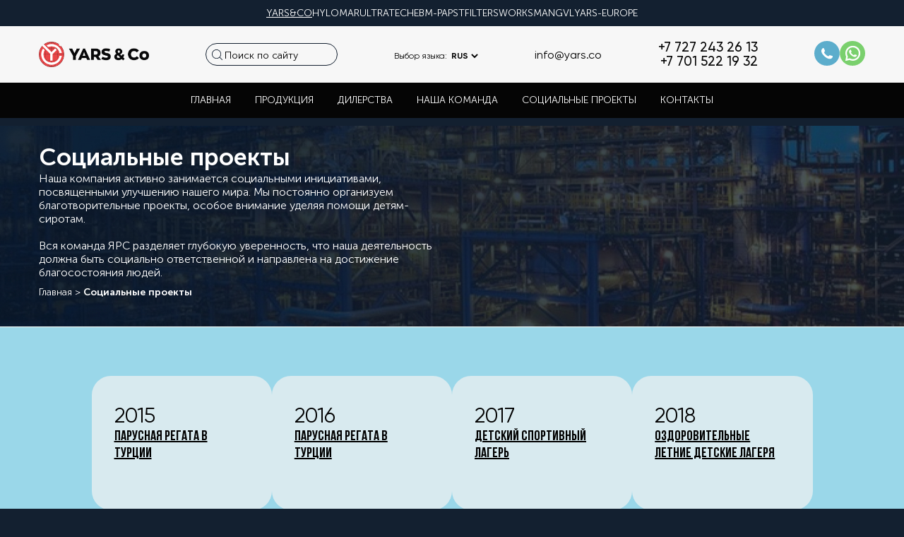

--- FILE ---
content_type: text/html; charset=UTF-8
request_url: https://yars.kz/projects/
body_size: 8041
content:
<!doctype html>
<html lang="RU">
<head>
    <title>Социальные проекты | Yars&Co</title>
    
    <base href="https://yars.kz/">

    <meta name=viewport content="width=device-width, initial-scale=1">
    <meta http-equiv="content-type" content="text/html; charset=utf-8" />
    <meta name="robots" content="index, follow" />
    <meta name="keywords" content="" />
    <meta name="description" content="" />
    <link rel="sitemap" type="application/xml" title="sitemap" href="sitemap.xml" />


    <link rel="stylesheet" href="css/swiper-bundle.min.css">
    <link href="css/main.css?v=2" rel="stylesheet" type="text/css">

    <link rel="canonical" href="https://yars.kz/projects/" />
    <link rel="x-default" hreflang="ru" href="https://yars.kz/projects/" />
    <link rel="alternate" hreflang="ru" href="https://yars.kz/projects/" />
    <link rel="alternate" hreflang="en" href="https://yars.kz/en/projects/" />

    <link rel="apple-touch-icon" sizes="180x180" href="/apple-touch-icon.png">
    <link rel="icon" type="image/png" sizes="32x32" href="/favicon-32x32.png">
    <link rel="icon" type="image/png" sizes="16x16" href="/favicon-16x16.png">
    <link rel="manifest" href="/site.webmanifest">
    <meta name="msapplication-TileColor" content="#da532c">
    <meta name="theme-color" content="#ffffff">

    <meta property="og:image" content="/img/social-image.jpg">
    <meta property="og:image:width" content="1500">
    <meta property="og:image:height" content="1500">
    <meta property="og:title" content='Социальные проекты | Yars&Co'>
    <meta property="og:description" content=''>
    <meta property="og:url" content="https://yars.kz/projects/">

</head>
<body>
    <header class="header" id="header">
    <div class="header__sites">
        <span class="header__sites__text">Другие наши сайты</span>
        <div class="header__sites-wrap">
            <a href="https://yars.kz/" class="header__sites__link active">Yars&co</a>
            <a href="https://hylomar.yars.kz/" class="header__sites__link">Hylomar</a>
            <a href="https://ultratech.yars.kz/" class="header__sites__link">Ultratech</a>
            <a href="https://ebm-papst.yars.kz/" class="header__sites__link">EBM-PAPST</a>
            <a href="https://filters.yars.kz/" class="header__sites__link">Filters</a>
            <a href="https://worksman.yars.kz/" class="header__sites__link">Worksman</a>
            <a href="http://gvl.kz/" class="header__sites__link">GVL</a>
            <a href="http://yars-europe.com" class="header__sites__link">Yars-europe</a>
        </div>
        <div class="header__sites__mobile">
            <a href="javascript:void(0)" class="burger header__sites__mobile__burger" title='Меню'>
                <svg width="20" height="17" viewBox="0 0 16 14" fill="none" xmlns="http://www.w3.org/2000/svg">
                    <rect width="16" height="2" class='burger-line1' fill="#fff" />
                    <rect width="16" height="2" class='burger-line2' fill="#fff" />
                    <rect width="16" height="2" class='burger-line3' fill="#fff" />
                </svg>
            </a>
        </div>
    </div>
    <div class="container">
        <a href="/" class="header__logo"><img src="img/logo.png" srcset="img/logo@2x.png 2x" alt=""></a>
        <form class="sisea-search-form header__search" action="search" method="get" >
            <button class="header__search__button" value="sisea.search" style="border: none; outline: none;"></button> 
            <input type="text" class="header__search__input" name="search" id="search" value="" placeholder="Поиск по сайту" />   
            <input type="hidden" name="id" value="54" />
</form>
        <div class="header__language header__language--desktop">
            <span class="header__language__text">Выбор языка:</span>
            <div class="header__language__link">
                <div class="header__language__link__wrap">
                    <a href="https://yars.kz/projects/" class="header__language__switch__link active" >RUS</a>
                    <a href="https://yars.kz/en/projects/" class="header__language__switch__link ">ENG</a>
                    <a href="https://yars.kz/kz/projects/" class="header__language__switch__link ">KAZ</a>
                </div>
            </div>
            <svg width="10" height="7" viewBox="0 0 10 7" fill="none" xmlns="http://www.w3.org/2000/svg">
                <path d="M1 1L5 5L9 1" stroke="black" stroke-width="2" />
            </svg>
        </div>
        <a href="mailto:info@yars.co" class="header__email header__email--desktop">info@yars.co</a>
        <div class="header__tel header__tel--desk">
            <a href="tel:+77272432613" class="header__tel__link">+7 727 243 26 13</a><a href="tel:+77015221932" class="header__tel__link">+7 701 522 19 32</a>
        </div>
        <div class="header__social">
            <a href="#modal-application" data-hidden="Заявка со страницы Социальные проекты, шапка сайта" class="header__social__link" data-fancybox>
                <svg width="36" height="35" viewBox="0 0 36 35" fill="none" xmlns="http://www.w3.org/2000/svg">
                    <rect width="35.862" height="34.9425" rx="17.4713" fill="#5CADCC" />
                    <path d="M25.3108 21.0736L22.3102 20.1913C21.9157 20.0754 21.4908 20.19 21.2034 20.4899L20.4696 21.2554C20.1602 21.5782 19.6907 21.6819 19.2812 21.5123C17.8617 20.9241 14.8758 18.2056 14.1132 16.8458C13.8932 16.4535 13.9296 15.9631 14.1997 15.6052L14.8404 14.7566C15.0914 14.424 15.1443 13.9775 14.9783 13.5931L13.7159 10.6694C13.4135 9.96911 12.5396 9.76526 11.9686 10.2597C11.1312 10.985 10.1375 12.0872 10.0167 13.3082C9.80373 15.461 10.7054 18.1747 14.115 21.4333C18.0539 25.1978 21.2083 25.6951 23.262 25.1857C24.4269 24.8968 25.3578 23.7386 25.9453 22.7902C26.3459 22.1436 26.0296 21.2849 25.3108 21.0736Z" fill="#FEFEFE" />
                </svg>
            </a>
            
                <a href="https://wa.me/+77015221932" class="header__social__link" target="_blank">
                    <svg width="36" height="35" viewBox="0 0 36 35" fill="none" xmlns="http://www.w3.org/2000/svg">
                        <rect x="0.137695" width="35.862" height="34.9425" rx="17.4713" fill="#7AD06D" />
                        <g clip-path="url(#clip0_3558_654)">
                            <path d="M18.0396 6.77548C12.3836 7.04479 7.92015 11.7552 7.93731 17.4176C7.94253 19.1423 8.35889 20.7701 9.09336 22.2084L7.96568 27.6823C7.90468 27.9784 8.17173 28.2377 8.46588 28.168L13.8297 26.8972C15.2077 27.5837 16.7555 27.9802 18.3937 28.0052C24.1747 28.0935 28.995 23.5032 29.1752 17.7243C29.3684 11.5298 24.2558 6.47943 18.0396 6.77548ZM24.4397 23.2656C22.8689 24.8365 20.7804 25.7015 18.5589 25.7015C17.2582 25.7015 16.0128 25.4097 14.8574 24.8342L14.1104 24.462L10.8218 25.2412L11.5141 21.8809L11.1461 21.1602C10.5462 19.9855 10.2421 18.7152 10.2421 17.3847C10.2421 15.1632 11.1072 13.0747 12.678 11.5038C14.2348 9.94705 16.3574 9.06788 18.5591 9.06788C20.7805 9.06793 22.869 9.93301 24.4398 11.5038C26.0106 13.0746 26.8757 15.1631 26.8758 17.3846C26.8757 19.5863 25.9965 21.7089 24.4397 23.2656Z" fill="#FEFEFE" />
                            <path d="M23.7139 19.6883L21.6565 19.0975C21.386 19.0199 21.0947 19.0966 20.8976 19.2974L20.3945 19.81C20.1823 20.0262 19.8604 20.0956 19.5796 19.982C18.6064 19.5881 16.5591 17.7678 16.0362 16.8573C15.8854 16.5946 15.9103 16.2663 16.0955 16.0266L16.5348 15.4584C16.7069 15.2357 16.7432 14.9367 16.6294 14.6793L15.7638 12.7216C15.5565 12.2527 14.9572 12.1162 14.5658 12.4473C13.9916 12.9329 13.3103 13.6709 13.2274 14.4885C13.0814 15.93 13.6996 17.7472 16.0374 19.9291C18.7382 22.4498 20.9009 22.7829 22.3091 22.4417C23.1078 22.2483 23.7461 21.4727 24.1489 20.8377C24.4236 20.4048 24.2067 19.8298 23.7139 19.6883Z" fill="#FEFEFE" />
                        </g>
                        <defs>
                            <clipPath id="clip0_3558_654">
                                <rect width="21.4164" height="21.4164" fill="white" transform="translate(7.85083 6.76306)" />
                            </clipPath>
                        </defs>
                    </svg>
                </a>
            
        </div>
    </div>
    <div class="header__nav">
        <div class="header__nav__mobile">
            <span class="header__nav__text">Меню</span>
            <a href="javascript:void(0)" class="burger header__nav__burger" title='Меню'>
                <svg width="20" height="17" viewBox="0 0 16 14" fill="none" xmlns="http://www.w3.org/2000/svg">
                    <rect width="16" height="2" class='burger-line1' fill="#fff" />
                    <rect width="16" height="2" class='burger-line2' fill="#fff" />
                    <rect width="16" height="2" class='burger-line3' fill="#fff" />
                </svg>
            </a>
        </div>
        <div class="header__tel header__tel--mob">
            <a href="tel:+77272432613" class="header__tel__link">+7 727 243 26 13</a><a href="tel:+77015221932" class="header__tel__link">+7 701 522 19 32</a>
        </div>
        <div class="header__nav-wrap">
            <div class="header__language header__language--mobile">
                <span class="header__language__text">Выбор языка:</span>
                <div class="header__language__link">
                    <div class="header__language__link__wrap">
                        <a href="https://yars.kz/projects/" class="header__language__switch__link active" >RUS</a>
                        <a href="https://yars.kz/en/projects/" class="header__language__switch__link ">ENG</a>
                        <a href="https://yars.kz/kz/projects/" class="header__language__switch__link ">KAZ</a>
                    </div>
                </div>
                <svg width="10" height="7" viewBox="0 0 10 7" fill="none" xmlns="http://www.w3.org/2000/svg">
                    <path d="M1 1L5 5L9 1" stroke="black" stroke-width="2" />
                </svg>
            </div>
            <a href="/" class="scroll header__nav__link">Главная</a>
            <a href="/catalog" class="scroll header__nav__link">Продукция</a>
            <a href="/dealerships" class="scroll header__nav__link">Дилерства</a>
            <a href="/team" class="scroll header__nav__link">Наша команда</a>
            <a href="/projects" class="scroll header__nav__link">Социальные проекты</a>
            <a href="/contacts" class="scroll header__nav__link">Контакты</a>
            <a href="mailto:info@yars.co" class="header__email header__email--mobile">info@yars.co</a>
        </div>
    </div>
</header>
<!-- swiper fix -->
<style>
    .swiper-wrapper {
      touch-action: pan-y;
    }
</style>
    
    <main class="main-breadcrumbs w100" id="main-breadcrumbs">
        <div class="main-breadcrumbs__container container">
            <h1 class="main-breadcrumbs__title ">Социальные проекты</h1>
            <div class="main-breadcrumbs__description"><p>Наша компания активно занимается социальными инициативами, посвященными улучшению нашего мира. Мы постоянно организуем благотворительные проекты, особое внимание уделяя помощи детям-сиротам.</p>
<p>&nbsp;</p>
<p>Вся команда ЯРС разделяет глубокую уверенность, что наша деятельность должна быть социально ответственной и направлена на достижение благосостояния людей.</p></div>
            <p class="main-breadcrumbs__nav"><a href="/" class="main-breadcrumbs__nav__link">Главная</a> > <span class="main-breadcrumbs__nav__current">Социальные проекты</span></p>
            <!--<p class="main-breadcrumbs__nav"><a href="/" class="main-breadcrumbs__nav__link">Главная</a> > <span class="main-breadcrumbs__nav__current">Наша команда</span></p>-->
        </div>
    </main>
    
    <section class="social-projects w100">
        <div class="social-projects__container container">
            <div class="social-projects__list">
                <a href="projects/sailing-regatta-in-turkey-2015" class="social-projects__list__item">
    <span class="social-projects__list__item__year">2015</span>
    <p class="social-projects__list__item__name">Парусная регата в Турции</p>
</a>
<a href="projects/sailing-regatta-in-turkey-2016" class="social-projects__list__item">
    <span class="social-projects__list__item__year">2016</span>
    <p class="social-projects__list__item__name">Парусная регата в Турции</p>
</a>
<a href="projects/childrens-sports-camp-2017" class="social-projects__list__item">
    <span class="social-projects__list__item__year">2017</span>
    <p class="social-projects__list__item__name">Детский спортивный лагерь</p>
</a>
<a href="projects/recreational-summer-camps-for-children-2018" class="social-projects__list__item">
    <span class="social-projects__list__item__year">2018</span>
    <p class="social-projects__list__item__name">Оздоровительные летние детские лагеря</p>
</a>
<a href="projects/new-year-shows-2018" class="social-projects__list__item">
    <span class="social-projects__list__item__year">2018</span>
    <p class="social-projects__list__item__name">Новогодние представления</p>
</a>
<a href="projects/kids-for-freedom-k4f-sailing-regatta-in-turkey-2019" class="social-projects__list__item">
    <span class="social-projects__list__item__year">2019</span>
    <p class="social-projects__list__item__name">KIDS FOR FREEDOM K4F Парусная регата в Турции</p>
</a>
<a href="projects/playroom-for-orphanage-2020" class="social-projects__list__item">
    <span class="social-projects__list__item__year">2020</span>
    <p class="social-projects__list__item__name">Игровая комната для детского дома</p>
</a>
<a href="projects/overalls-for-hospital-2020" class="social-projects__list__item">
    <span class="social-projects__list__item__year">2020</span>
    <p class="social-projects__list__item__name">Комбинезоны для больницы</p>
</a>
<a href="projects/everything-for-football!-sports-equipment-for-special-children-2021" class="social-projects__list__item">
    <span class="social-projects__list__item__year">2021</span>
    <p class="social-projects__list__item__name">Все для футбола! Спортивный инвентарь для особенных детей</p>
</a>
<a href="projects/new-year-gifts-and-shows-2021" class="social-projects__list__item">
    <span class="social-projects__list__item__year">2021</span>
    <p class="social-projects__list__item__name">Новогодние подарки и представления</p>
</a>
            </div>
        </div>
        <div class="container">
            <div class="social-projects__slider">
                <div class="swiper-wrapper">
                    <a href="/assets/components/phpthumbof/cache/foto-gotovogo-kuryatn.c613c276ad9b1dd66b3d4130b30fb98f.jpg" data-fancybox class="swiper-slide social-projects__slider__item">
    <img src="/assets/components/phpthumbof/cache/foto-gotovogo-kuryatn.657a9a803a357ddf8330f32c28c83035.jpg" alt="Социальные проекты">
</a>
<a href="/assets/components/phpthumbof/cache/img-20211229-wa0010.9b31a089d6dfa099ebd0e51c7e3b721c.jpg" data-fancybox class="swiper-slide social-projects__slider__item">
    <img src="/assets/components/phpthumbof/cache/img-20211229-wa0010.5d6bc29499d1a861f93a24052641f2cf.jpg" alt="Социальные проекты">
</a>
<a href="/assets/components/phpthumbof/cache/img-20210626-wa0001.d3b4998f9c671eced16bcd76adfa87e9.jpg" data-fancybox class="swiper-slide social-projects__slider__item">
    <img src="/assets/components/phpthumbof/cache/img-20210626-wa0001.bc2ab826a680f8311e68d9e52b471169.jpg" alt="Социальные проекты">
</a><a href="/assets/components/phpthumbof/cache/blagodarstvennoe-pismo-yars-i-k-001-page-0001.d3b4998f9c671eced16bcd76adfa87e9.jpg" data-fancybox class="swiper-slide social-projects__slider__item">
    <img src="/assets/components/phpthumbof/cache/blagodarstvennoe-pismo-yars-i-k-001-page-0001.bc2ab826a680f8311e68d9e52b471169.jpg" alt="Социальные проекты">
</a>
<a href="/assets/components/phpthumbof/cache/img-20200901-wa0029.d3b4998f9c671eced16bcd76adfa87e9.jpg" data-fancybox class="swiper-slide social-projects__slider__item">
    <img src="/assets/components/phpthumbof/cache/img-20200901-wa0029.bc2ab826a680f8311e68d9e52b471169.jpg" alt="Социальные проекты">
</a><a href="/assets/components/phpthumbof/cache/bolnicza-10%2C09%2C2020-gg-blagodarstvennoe-pismo-page-0001.d3b4998f9c671eced16bcd76adfa87e9.jpg" data-fancybox class="swiper-slide social-projects__slider__item">
    <img src="/assets/components/phpthumbof/cache/bolnicza-10%2C09%2C2020-gg-blagodarstvennoe-pismo-page-0001.bc2ab826a680f8311e68d9e52b471169.jpg" alt="Социальные проекты">
</a>
<a href="/assets/components/phpthumbof/cache/e050edaa-989d-481f-a063-379a7755d39c.8c102bbb11f465d8226aa265a29d82c7.jpg" data-fancybox class="swiper-slide social-projects__slider__item">
    <img src="/assets/components/phpthumbof/cache/e050edaa-989d-481f-a063-379a7755d39c.a918bd5153b49e5b760566b266cf36dc.jpg" alt="Социальные проекты">
</a>
<a href="/assets/components/phpthumbof/cache/9386e048-bf19-413b-9a47-1efa75eb6096.8ac2fcbeb84efb9110abb0dddf32f227.jpg" data-fancybox class="swiper-slide social-projects__slider__item">
    <img src="/assets/components/phpthumbof/cache/9386e048-bf19-413b-9a47-1efa75eb6096.8610d579415fe450afbddb35b2990357.jpg" alt="Социальные проекты">
</a><a href="/assets/components/phpthumbof/cache/7ae38f23-aff7-4c43-b63c-4ecae904d2a4.8ac2fcbeb84efb9110abb0dddf32f227.jpg" data-fancybox class="swiper-slide social-projects__slider__item">
    <img src="/assets/components/phpthumbof/cache/7ae38f23-aff7-4c43-b63c-4ecae904d2a4.8610d579415fe450afbddb35b2990357.jpg" alt="Социальные проекты">
</a><a href="/assets/components/phpthumbof/cache/blagodarstvennoe-pismo-k4f-2019.8ac2fcbeb84efb9110abb0dddf32f227.jpg" data-fancybox class="swiper-slide social-projects__slider__item">
    <img src="/assets/components/phpthumbof/cache/blagodarstvennoe-pismo-k4f-2019.8610d579415fe450afbddb35b2990357.jpg" alt="Социальные проекты">
</a>
<a href="/assets/components/phpthumbof/cache/img-20181228-141758.a42cfbded8ebab7126f8183703a0370a.jpg" data-fancybox class="swiper-slide social-projects__slider__item">
    <img src="/assets/components/phpthumbof/cache/img-20181228-141758.1a90b641fcf60bdb363b3ed97dc6e112.jpg" alt="Социальные проекты">
</a><a href="/assets/components/phpthumbof/cache/img-20190110-131621.a42cfbded8ebab7126f8183703a0370a.jpg" data-fancybox class="swiper-slide social-projects__slider__item">
    <img src="/assets/components/phpthumbof/cache/img-20190110-131621.1a90b641fcf60bdb363b3ed97dc6e112.jpg" alt="Социальные проекты">
</a>
<a href="/assets/components/phpthumbof/cache/img-7220-edited.ba616d935c29ffc3b20fc68c9a12018a.jpg" data-fancybox class="swiper-slide social-projects__slider__item">
    <img src="/assets/components/phpthumbof/cache/img-7220-edited.866a78e2eef37b649f02298624cba492.jpg" alt="Социальные проекты">
</a>
<a href="/assets/components/phpthumbof/cache/img-7174-edited.ba616d935c29ffc3b20fc68c9a12018a.jpg" data-fancybox class="swiper-slide social-projects__slider__item">
    <img src="/assets/components/phpthumbof/cache/img-7174-edited.866a78e2eef37b649f02298624cba492.jpg" alt="Социальные проекты">
</a>
<a href="/assets/components/phpthumbof/cache/13667971-1050614251674511-4677215496833288168-o.84a8521652317266bd309702918f8013.jpg" data-fancybox class="swiper-slide social-projects__slider__item">
    <img src="/assets/components/phpthumbof/cache/13667971-1050614251674511-4677215496833288168-o.62989052e09acd19e67ebad0345e5a9f.jpg" alt="Социальные проекты">
</a>
                </div>
                <div class="swiper-pagination"></div>
            </div>
        </div>
    </section>


    <section class="history w100">
        <div class="container history__container">
            <h2 class="history__title common-title common-title--black">История успеха</h2>
            <p class="history__subtitle">Компания зарегистрирована как юридическое лицо <strong>«ЯРС и К»</strong> в <strong>2008 г.</strong> Начала деятельность в качестве квалифицированного поставщика ТОО ESS Support Services (сервисная компания-партнер ТенгизШеврОйла).</p>
            <div class="history__graph">
                <div class="history__graph__rocket"></div>
                <div class="history__graph__trace"></div>
            </div>
            <div class="history__slider">
                <div class="pagination__wrap">
                    <div class="swiper-pagination"></div>
                    <div class="swiper-button-prev"></div>
                    <div class="swiper-button-next"></div>
                </div>
                <div class="swiper-wrapper">
                    <div class="swiper-slide history__slider__slide" data-years="2008 – 2011"><p class="history__slider__slide__text">Компания <strong>"ЯРС и К"</strong> была зарегистрирована в <strong>2008</strong> году &ndash; первым стратегическим заказчиком стал ТОО ESS Support Services. В <strong>2011</strong> году компания получила возможность войти в базу поставщиков ТенгизШеврОйла.</p></div><div class="swiper-slide history__slider__slide" data-years="2012 - 2014"><p class="history__slider__slide__text">Компания продолжила работу над расширением клиентского портфеля и стала официальным дилером STACO. Также, был открыт региональный склад в Атырау. В <strong>2014</strong> году, <strong>"ЯРС и К"</strong> успешно прошла процедуру квалификации в компаниях-лидерах отрасли, включая PSNKazstroi и получила новых клиентов, таких как "Сенимди Курылыс".</p></div><div class="swiper-slide history__slider__slide" data-years="2015"><p class="history__slider__slide__text"><strong>ТОО &laquo;ЯРС и К&raquo;</strong> получила сертификацию по стандарту ISO:9001-2008, что подтвердило ее качественный рост. Компания также выступила спонсором команды воспитанников детдома №1, отправив их на детскую парусную регату международного благотворительного движения Kids for Freedom. В этом же году ЯРС заключил первый контракт с крупнейшим производителем меди, золота и серебра в РК &ndash; ТОО &laquo;КазМинералз&raquo;.</p></div><div class="swiper-slide history__slider__slide" data-years="2016"><p class="history__slider__slide__text">Компания <strong>ТОО &laquo;ЯРС и К&raquo;</strong> прошла предварительную квалификацию и стала постоянным поставщиком для Филиала "Норт Каспиан Оперейтинг Компани Н.В." Также в этом году был открыт европейский филиал компании в Германии &ndash; &laquo;ЯРС Европа&raquo;, что позволило ускорить поставки европейского оборудования и снизить цены для заказчиков.</p></div><div class="swiper-slide history__slider__slide" data-years="2017"><p class="history__slider__slide__text"><strong>ТОО &laquo;ЯРС и К&raquo;</strong> выиграла тендер по системе ВВА ТОО &laquo;Тенгизшевройл&raquo; на поставку HVAC оборудования и заключила 5-летний контракт. Кроме того, компания запустила собственное производство локеров-блокираторов на вентили и задвижки.</p></div><div class="swiper-slide history__slider__slide" data-years="2018"><p class="history__slider__slide__text">Компания <strong>ТОО &laquo;ЯРС и К&raquo;</strong> установила новый рекорд по обороту и прибыли за всю историю - более 1 млрд. 200 млн. тенге.</p></div><div class="swiper-slide history__slider__slide" data-years="2019"><p class="history__slider__slide__text">Компания начала работу на тендерных площадках государственных закупок в Казахстане и успешно выиграла контракты с такими крупными заказчиками, как АО "КЕГОК", ТОО "АНПЗ" и ТОО "Казахстанско-китайский трубопроводный завод". Кроме того, компания стала поставщиком третьего крупнейшего нефтяного оператора в Казахстане - Карачаганак Петролиум Оперейтинг.</p></div><div class="swiper-slide history__slider__slide" data-years="2020"><p class="history__slider__slide__text">Компания продолжала успешно работать, несмотря на пандемию COVID-19, и ее общая сумма реализации всех товаров составила более 1 млрд тенге. Компания открыла свое собственное производство воздушных панельных фильтров марки ФВП-3 и провела несколько благотворительных мероприятий, включая поставку одноразовых комбинезонов в больницу г. Атырау.</p></div><div class="swiper-slide history__slider__slide" data-years="2021"><p class="history__slider__slide__text">Компания получила сертификат СТ КЗ на воздушные фильтры собственного производства и получила несколько новых дилерских сертификатов на продукцию таких брендов, как EBM PAPST, Systemair, Теплосвет и ТТК Билдинг.</p></div><div class="swiper-slide history__slider__slide" data-years="2022"><p class="history__slider__slide__text">Инженеры компании ТОО Тенгизшевройл провели оценку качества воздушных фильтров, производимых компанией <strong>ЯРС и К</strong>, и подтвердили высокое качество продукции. Также ТШО продлила долгосрочный контракт BPA на поставку HVAC оборудования. Компания добавила в свой портфель дилерства новые бренды, такие как Hylomar, Filters, Ultratech, HARRIS и ARMACELL.</p></div>
                </div>
            </div>
        </div>
    </section>
    
    <section class="questions w100">
        <div class="questions__container container">
            <div class="questions__container__content">
                <h2 class="common-title questions__container__content__title">Имеются вопросы?</h2>
                <p class="questions__container__content__text">Напишите на e-mail, мы с радостью ответим на них</p>
            </div>
            <a href="#modal-application" data-fancybox data-hidden="Заявка со страницы Социальные проекты, блок вопросов" class="common-button questions__container__button">Написать на E-mail</a>
        </div>
    </section>
    
    <section class="contacts w100">
        <div class="contacts__container container">
            <h2 class="contacts__title common-title common-title--black">Контакты</h2>
            <div class="contacts__list">
                <div class="contacts__list__item">
                    <a href="/" class="contacts__list__item__logo">
                        <img src="img/logo.png" srcset="img/logo@2x.png 2x" alt="" class="contacts__list__item__logo__image">
                    </a>
                    <p class="contacts__list__item__text">Комплексный поставщик товаров для нефтегазовых и горнодобывающих компаний</p>
                    <a href="#modal-application" data-fancybox data-hidden="Заявка со страницы Социальные проекты, форма обратного звонка внизу сайта" class="contacts__list__item__callback">Форма обратной связи</a>
                </div>
                <div class="contacts__list__item">
    <span class="contacts__list__item__title">Головной офис</span>
    <div class="contacts__list__item__text"><p>Казахстан, Алматы, <br />5 мкрн. д.17, оф. 7</p>
        <a href="https://yandex.ru/map-widget/v1/?um=constructor%3Adda056c1b7a0335ff8bd9b5373ad8be2baea5ec489c7dbc4b719f8e7ef870684&amp;source=constructor" class="contacts__list__item__text__map" target="_blank">Показать на карте</a>
        <br>
        <a href="tel:+77272493318" class="contacts__list__item__text__link">+7 727 249 3318</a><a href="tel:+77272493112" class="contacts__list__item__text__link">+7 727 249 3112</a><a href="tel:+77015221932" class="contacts__list__item__text__link">+7 701 522 1932</a>
        <br>
        <a href="mailto:info@yars.co" class="contacts__list__item__text__link">info@yars.co</a><a href="mailto:050@yars.co" class="contacts__list__item__text__link">050@yars.co</a>
    </div>
</div><div class="contacts__list__item">
    <span class="contacts__list__item__title">Филиал в г. Атырау</span>
    <div class="contacts__list__item__text"><p>Казахстан, Атырау, <br />Алтынсарина 8</p>
        <a href="https://yandex.ru/map-widget/v1/?um=constructor%3Ad321719203cd52b1819c55186c5bd66896ea99aad2c84014b0c881b69b30ac13&amp;source=constructor" class="contacts__list__item__text__map" target="_blank">Показать на карте</a>
        <br>
        <a href="tel:+77016432930" class="contacts__list__item__text__link">+7 701 643 29 30</a>
        <br>
        <a href="mailto:info@yars.co" class="contacts__list__item__text__link">info@yars.co</a><a href="mailto:050@yars.co" class="contacts__list__item__text__link">050@yars.co</a>
    </div>
</div><div class="contacts__list__item">
    <span class="contacts__list__item__title">Eвропейский филиал <br>Yars-Europe</span>
    <div class="contacts__list__item__text"><p>Germany, Am Hasenbiel 6, 76297 Stutensee</p>
        <a href="https://yandex.ru/map-widget/v1/?um=constructor%3A941264e6cf5b2ef0e7216a911176f7dc8793ecd99d8cda0448c1109182e4ccb3&amp;source=constructor" class="contacts__list__item__text__map" target="_blank">Показать на карте</a>
        <br>
        <a href="tel:+4972444059125" class="contacts__list__item__text__link">+49 7244 40 59 125</a><a href="tel:+4972449677698" class="contacts__list__item__text__link">+49 7244 96 77 698</a>
        <br>
        <a href="mailto:request@yars-europe.com" class="contacts__list__item__text__link">request@yars-europe.com</a><a href="mailto:alexander@yars-europe.com" class="contacts__list__item__text__link">alexander@yars-europe.com</a>
    </div>
</div>
            </div>
        </div>
    </section>
    
    <footer class="footer w100">
        <p class="footer__onepage">Разработано и поддерживается <a href="https://one-page.kz" class="footer__onepage__link" target="_blank">ONE-PAGE.KZ</a></p>
</footer>
    
    <a class="fixed-phone is-animating gtm_phone" href='#modal-application' data-fancybox data-hidden="Заявка со страницы Социальные проекты, фиксированная кнопка"></a>
<a class="fixed-phone is-animating whatsapp" title="Написать в WhatsApp" target="_blank" href="https://wa.me/+77015221932">
    <span></span>
</a>

<div class="fancybox modal modal-application" id="modal-application">
        <a class="modal-close" href="javascript:void(1)" title="close" onclick="$.fancybox.close()">
            <svg width="15" height="15" viewBox="0 0 16 16" fill="none" xmlns="http://www.w3.org/2000/svg">
                <path d="M1.5 1L15.5 15" stroke="#535353" />
                <path d="M1 15L15 0.999999" stroke="#535353" />
            </svg>
        </a>
        <div class="modal-image"></div>
        <h2 class="modal__title">Оставить заявку</h2>
        <p class="modal__text">Оставьте заявку и мы ответим в ближайшее время</p>
        <form class="form" action="action.php" method="POST">
            <input type="text" name="name" class="common-input name" placeholder="Ваше имя">
            <input type="email" name="email" class="common-input email" placeholder="E-mail" required>
            <input type="tel" name="tel" class="common-input tel" placeholder="Номер телефона" required>
            <input type="hidden" name="info" class="info" value="Заявка с модального окна">
            <textarea name="question" id="" cols="30" rows="8" placeholder="Ваш вопрос?&#10(Текст обращения)" required></textarea>
            <button class="common-button" type="submit"><span class="preload"></span>Написать на E-mail</button>
        </form>
    </div>

    <div class="fancybox modal dnone" id="modal_success">
        <a class="modal-close" href="javascript:void(1)" title="close" onclick="$.fancybox.close()">
            <svg width="15" height="15" viewBox="0 0 16 16" fill="none" xmlns="http://www.w3.org/2000/svg">
                <path d="M1.5 1L15.5 15" stroke="#535353" />
                <path d="M1 15L15 0.999999" stroke="#535353" />
            </svg>
        </a>
        <h4 class="modal__title">Спасибо!</h4>
        <p class="modal__text">Мы свяжемся с Вами в ближайшее время</p>
    </div>
    
    <link href="css/jquery.fancybox.min.css" rel="stylesheet" type="text/css">
<link rel="stylesheet" href="css/animate.css">
<script src="js/jquery.min.js"></script>
<script src="js/swiper-bundle.min.js"></script>
<script src="js/jquery.fancybox.min.js"></script>
<script src="js/wow.min.js"></script>
<script src="js/jquery.inputmask.bundle.min.js"></script>
<script src="js/main.js?v=1.13"></script>
</body>
</html>


--- FILE ---
content_type: text/css
request_url: https://yars.kz/css/main.css?v=2
body_size: 9319
content:
@font-face{font-family:'BebasNeue Bold';src:url('../fonts/BebasNeueBold.eot');src:url('../fonts/BebasNeueBold.eot?#iefix') format('embedded-opentype'),url('../fonts/BebasNeueBold.woff') format('woff'),url('../fonts/BebasNeueBold.ttf') format('truetype');font-weight:normal;font-style:normal}@font-face{font-family:'Museo Sans 300 Light';src:url('../fonts/MuseoSansCyrl-300.eot');src:url('../fonts/MuseoSansCyrl-300.eot?#iefix') format('embedded-opentype'),url('../fonts/MuseoSansCyrl-300.woff') format('woff'),url('../fonts/MuseoSansCyrl-300.ttf') format('truetype');font-weight:normal;font-style:normal}@font-face{font-family:'Museo Sans 500 Medium';src:url('../fonts/MuseoSansCyrl-500.eot');src:url('../fonts/MuseoSansCyrl-500.eot?#iefix') format('embedded-opentype'),url('../fonts/MuseoSansCyrl-500.woff') format('woff'),url('../fonts/MuseoSansCyrl-500.ttf') format('truetype');font-weight:normal;font-style:normal}@font-face{font-family:'Museo Sans 700 Bold';src:url('../fonts/MuseoSansCyrl-700.eot');src:url('../fonts/MuseoSansCyrl-700.eot?#iefix') format('embedded-opentype'),url('../fonts/MuseoSansCyrl-700.woff') format('woff'),url('../fonts/MuseoSansCyrl-700.ttf') format('truetype');font-weight:normal;font-style:normal}@font-face{font-family:'Museo Sans 900 Black';src:url('../fonts/MuseoSansCyrl-900.eot');src:url('../fonts/MuseoSansCyrl-900.eot?#iefix') format('embedded-opentype'),url('../fonts/MuseoSansCyrl-900.woff') format('woff'),url('../fonts/MuseoSansCyrl-900.ttf') format('truetype');font-weight:normal;font-style:normal}@font-face{font-family:'Inter Regular';src:url('../fonts/Inter-Regular.eot');src:url('../fonts/Inter-Regular.eot?#iefix') format('embedded-opentype'),url('../fonts/Inter-Regular.woff') format('woff'),url('../fonts/Inter-Regular.ttf') format('truetype');font-weight:normal;font-style:normal}@font-face{font-family:'Inter SemiBold';src:url('../fonts/Inter-SemiBold.eot');src:url('../fonts/Inter-SemiBold.eot?#iefix') format('embedded-opentype'),url('../fonts/Inter-SemiBold.woff') format('woff'),url('../fonts/Inter-SemiBold.ttf') format('truetype');font-weight:normal;font-style:normal}@font-face{font-family:'Inter Light';src:url('../fonts/Inter-Light.eot');src:url('../fonts/Inter-Light.eot?#iefix') format('embedded-opentype'),url('../fonts/Inter-Light.woff') format('woff'),url('../fonts/Inter-Light.ttf') format('truetype');font-weight:normal;font-style:normal}@font-face{font-family:'Gilroy Regular';src:url('../fonts/Gilroy-Regular.eot');src:url('../fonts/Gilroy-Regular.eot?#iefix') format('embedded-opentype'),url('../fonts/Gilroy-Regular.woff') format('woff'),url('../fonts/Gilroy-Regular.ttf') format('truetype');font-weight:normal;font-style:normal}@font-face{font-family:'Gilroy Medium';src:url('../fonts/Gilroy-Medium.eot');src:url('../fonts/Gilroy-Medium.eot?#iefix') format('embedded-opentype'),url('../fonts/Gilroy-Medium.woff') format('woff'),url('../fonts/Gilroy-Medium.ttf') format('truetype');font-weight:normal;font-style:normal}@font-face{font-family:'Gilroy Bold';src:url('../fonts/Gilroy-Bold.eot');src:url('../fonts/Gilroy-Bold.eot?#iefix') format('embedded-opentype'),url('../fonts/Gilroy-Bold.woff') format('woff'),url('../fonts/Gilroy-Bold.ttf') format('truetype');font-weight:normal;font-style:normal}.i-reg{font-family:'Inter Regular',sans-serif}.i-light{font-family:'Inter Light',sans-serif}.i-semi{font-family:'Inter SemiBold',sans-serif}.reg{font-family:'Gilroy Regular',sans-serif}.med{font-family:'Gilroy Medium',sans-serif}.bold{font-family:'Gilroy Bold',sans-serif}.bnb{font-family:'BebasNeue Bold',sans-serif}.m-light{font-family:'Museo Sans 300 Light',sans-serif}.m-med{font-family:'Museo Sans 500 Medium',sans-serif}.m-bold{font-family:'Museo Sans 700 Bold',sans-serif}.m-black{font-family:'Museo Sans 900 Black',sans-serif}*{margin:0;padding:0;-webkit-font-smoothing:antialiased;-webkit-box-sizing:border-box;-moz-box-sizing:border-box;box-sizing:border-box}ul{list-style:none;padding:0;margin:0}a{text-decoration:none}img,svg{border:none;height:auto}body{margin:0;padding:0;background:#132030;font-family:'Gilroy Regular',sans-serif;position:relative}.w100{width:100%;overflow:hidden;max-width:1920px;margin:0 auto;position:relative}.container{width:100%;max-width:1190px;padding:0 10px;margin:0 auto;position:relative;overflow:hidden}.text-center{text-align:center}.uppercase{text-transform:uppercase}.common-title{font-size:55px;line-height:120%;display:block;margin:0 auto;font-family:'BebasNeue Bold',sans-serif;text-transform:uppercase;color:#fff}.common-title--black{color:#132030}.common-input{border:1px solid #C9C9C9;outline:none;height:60px;border-radius:96px;background:transparent;display:flex;justify-content:center;align-items:center;font-family:'Inter Regular',sans-serif;font-size:16px;line-height:120%;color:#000;text-align:center;padding:25px}.common-input::placeholder{font-family:'Inter Regular',sans-serif;font-size:inherit;line-height:inherit;text-align:center;color:#000}.common-button{position:relative;display:flex;align-content:center;align-items:center;justify-content:center;cursor:pointer;outline:none;border:none;text-decoration:none;-webkit-transition:all .5s;-moz-transition:all .5s;-o-transition:all .5s;-ms-transition:all .5s;transition:all .5s;padding:10px;width:100%;font-family:'Inter Regular',sans-serif;font-size:16px;line-height:120%;background:#cc2732;border-radius:96px;color:#fff}.common-button:hover{filter:brightness(1.2)}.common-button .preload{flex-shrink:0;display:none;height:24px;width:24px;margin-right:16px;border:4px solid #ccc;border-top:4px solid currentColor;border-radius:50%;animation:rotate 1s infinite linear;position:absolute;top:0;left:5%;bottom:0;margin:auto}.common-button:disabled .preload{display:block}.header{position:fixed;left:0;top:0;right:0;z-index:99;-webkit-transition:all .5s;-moz-transition:all .5s;-o-transition:all .5s;-ms-transition:all .5s;transition:all .5s;text-align:center;background:#F7F7F7}.header .container{display:flex;justify-content:space-between;align-items:center;padding:20px 10px;gap:10px;-webkit-transition:all .5s;-moz-transition:all .5s;-o-transition:all .5s;-ms-transition:all .5s;transition:all .5s}.header__sites{background:#132030;opacity:1;padding:10px;height:37px;-webkit-transition:all .5s;-moz-transition:all .5s;-o-transition:all .5s;-ms-transition:all .5s;transition:all .5s}.header__sites-wrap{display:flex;gap:25px;align-items:center;justify-content:center;-webkit-transition:all .5s;-moz-transition:all .5s;-o-transition:all .5s;-ms-transition:all .5s;transition:all .5s}.header__sites__link{text-transform:uppercase;color:#fff;font-size:14px;font-family:'Museo Sans 300 Light',sans-serif;-webkit-transition:all .5s;-moz-transition:all .5s;-o-transition:all .5s;-ms-transition:all .5s;transition:all .5s}.header__sites__link:hover{color:#dad8d8}.header__sites__link.active{text-decoration:underline}.header__sites__text{color:#fff;font-size:14px;display:none}.header__language{cursor:pointer;position:relative;display:none}.header__language--desktop{display:block}.header__language__switch{position:absolute;top:0;right:9px;display:flex;flex-direction:column;z-index:5}.header__language__switch__link{font-size:12px;-webkit-transition:all .5s;-moz-transition:all .5s;-o-transition:all .5s;-ms-transition:all .5s;transition:all .5s;font-family:'Gilroy Bold',sans-serif;color:#000;display:block;padding:1px;order:3;z-index:2;background:#F7F7F7;transform:translateY(-100%)}.header__language__switch__link.active{order:2;z-index:3;transform:translateY(0%)}.header__language__switch__link.active+a{order:1;z-index:2;transform:translateY(100%)}.header__language__text{font-size:12px;font-family:'Gilroy Regular',sans-serif}.header__language svg{-webkit-transition:all .5s;-moz-transition:all .5s;-o-transition:all .5s;-ms-transition:all .5s;transition:all .5s}.header__language:hover .header__language__link{overflow:visible}.header__language:hover .header__language__switch__link{border-bottom:1px solid #000;transform:translateY(0) !important}.header__language:hover svg{transform:scaleY(-1)}.header__language__link{display:inline-block;position:relative;width:26px;height:14px}.header__language__link__wrap{position:absolute;top:-14px;display:flex;flex-direction:column}.header__email{font-size:16px;color:#000;display:none}.header__email--desktop{display:block}.header__email:hover{text-decoration:underline}.header__tel{display:none;flex-direction:column;align-items:flex-end}.header__tel--desk{display:flex}.header__tel--desk .header__tel__link{color:#050505}.header__tel__link{font-size:19px;line-height:110%;font-family:'Gilroy Medium',sans-serif}.header__tel__link:hover{text-decoration:underline}.header__social{display:flex;align-items:center;gap:9px}.header__social__link svg{-webkit-transition:all .5s;-moz-transition:all .5s;-o-transition:all .5s;-ms-transition:all .5s;transition:all .5s}.header__social__link:hover svg{transform:scale(1.1)}.header__nav{background:#050505;padding:14px 10px 17px;-webkit-transition:all .5s;-moz-transition:all .5s;-o-transition:all .5s;-ms-transition:all .5s;transition:all .5s}.header__nav__text{display:none;color:#fff;font-size:14px}.header__nav__link{font-size:14px;text-transform:uppercase;color:#fff;font-family:'Museo Sans 300 Light',sans-serif;margin:0 15px;-webkit-transition:all .5s;-moz-transition:all .5s;-o-transition:all .5s;-ms-transition:all .5s;transition:all .5s;position:relative;padding-bottom:5px}.header__nav__link::before{position:absolute;bottom:0;left:50%;transform:translate(-50%);content:'';width:0;height:1px;-webkit-transition:all .5s;-moz-transition:all .5s;-o-transition:all .5s;-ms-transition:all .5s;transition:all .5s;background-color:#fff}.header__nav__link:hover::before{width:100%}.header__logo{display:flex;align-items:center;-webkit-transition:all .5s;-moz-transition:all .5s;-o-transition:all .5s;-ms-transition:all .5s;transition:all .5s;max-width:156px}.header__logo img{width:100%;object-fit:cover;-webkit-transition:all .5s;-moz-transition:all .5s;-o-transition:all .5s;-ms-transition:all .5s;transition:all .5s}.header__logo span{text-transform:uppercase;color:#000;font-size:10px}.header__search{border:.5px solid #132030;border-radius:600px;display:flex;padding:0 5px;align-items:center;width:20%;max-width:187px;height:32px;gap:13%}.header__search__button{flex-shrink:0;width:21px;height:21px;background:url('../img/search.svg') no-repeat center}.header__search__input{font-size:14px;line-height:120%;background:transparent;width:100%;padding-top:3px;border:none;outline:none;color:#000;font-family:'Museo Sans 300 Light',sans-serif}.header__search__input::placeholder{font-family:'Museo Sans 300 Light',sans-serif;color:inherit;font-size:inherit;line-height:inherit}.header__text{font-size:12px;-webkit-transition:all .5s;-moz-transition:all .5s;-o-transition:all .5s;-ms-transition:all .5s;transition:all .5s;font-family:'Gilroy Regular',sans-serif;line-height:120%;color:#000;max-width:189px;text-align:left}.header.header--fixed{-webkit-transition:all .5s;-moz-transition:all .5s;-o-transition:all .5s;-ms-transition:all .5s;transition:all .5s}.header.header--fixed .header__sites{height:0;padding:0;opacity:0}.header.header--fixed .header__text{font-size:10px;max-width:165px}.header.header--fixed .container{padding:7px 10px}.header.header--fixed .header__nav{padding:8px 10px 10px}.header.header--fixed .header__logo{max-width:130px}.header.header--fixed .header__logo-worksman{max-width:75px}.main{background:url('../img/main-bg.jpg') no-repeat center;background-size:cover;margin-top:169px;padding:115px 0 150px 0}.main__title{margin-bottom:100px;text-align:center;max-width:850px}.main__content__text{font-family:'Museo Sans 300 Light',sans-serif;max-width:430px;line-height:120%;color:#fff;margin:0 auto 30px;text-align:center}.main__content__button{height:70px;max-width:230px;margin:0 auto;font-family:'Inter Regular',sans-serif}.features{padding-bottom:40px;background:#132030;overflow:visible}.features .container{display:flex;flex-direction:column;gap:40px;overflow:visible}.features__list{display:flex;align-items:flex-start;justify-content:space-between;gap:10px;margin-top:-35px}.features__list__item{display:flex;align-items:center;flex-direction:column;justify-content:flex-start;max-width:270px;width:25%;min-height:180px}.features__list__item__image{display:flex;align-items:center;justify-content:center;width:100%;max-width:130px;aspect-ratio:1;background:#132030;flex-shrink:0;border-radius:50%}.features__list__item__text{font-size:16px;max-width:236px;vertical-align:top;text-align:center;font-family:'Museo Sans 300 Light',sans-serif;text-transform:uppercase;color:#fff}.clients{padding:100px 0 64px;overflow:visible !important;background:#fff}.clients__container{max-width:1080px}.clients__container__content{display:flex;align-items:center;gap:65px;margin-bottom:50px}.clients__container__content__logo{max-width:210px;width:100%}.clients__container__content__text{font-family:'Museo Sans 300 Light',sans-serif;color:#000;line-height:120%}.clients__container__content__text p{margin-bottom:20px}.clients__container__wrap{border:2px dashed #b8bcbf;border-radius:35px}.clients__container__wrap__title{background:#fff;padding:0 10px;margin:-18px auto 0;display:block;width:fit-content;color:#132030;font-size:30px}.clients__container__wrap__slider{margin:30px 30px 50px;overflow:hidden}.clients__container__wrap__slider__slide{display:flex;align-items:center;gap:12px;flex-direction:column}.clients__container__wrap__slider__slide__logo{min-height:66px;display:flex;align-items:center}.clients__container__wrap__slider__slide__logo img{max-width:100%}.clients__container__wrap__slider__slide__text{font-family:'Museo Sans 300 Light',sans-serif;font-size:16px;color:#000;line-height:120%;text-align:center}.swiper-pagination-bullet{width:30px;height:30px;background:#132030;opacity:1}.swiper-pagination-bullet-active{background:#cc2732}.production{background:#fff linear-gradient(180deg, #F3F3F3 0%, rgba(243,243,243,0) 100%);padding:65px 0 80px}.production__title{text-align:center;margin-bottom:18px}.production__subtitle{font-family:'Museo Sans 300 Light',sans-serif;color:#000;font-size:16px;line-height:120%;text-align:center;max-width:710px;margin:0 auto 50px}.production__list{display:flex;--gap:30px;gap:var(--gap);flex-wrap:wrap}.production__list__item{background:#EEEEEE;border-radius:16px;width:calc((100% - (2*var(--gap))) / 3);padding:16px;display:flex;height:auto;flex-direction:column}.production__list__item__heading{display:flex;align-items:center;gap:15px}.production__list__item__heading__logo{width:70px;height:70px;display:flex;align-items:center;justify-content:center;flex-shrink:0}.production__list__item__heading__logo img{max-width:100%}.production__list__item__heading__title{color:#000;font-size:25px;margin:0}.production__list__item__categories{padding:14px 0 24px 5px}.production__list__item__categories__item{display:flex;margin-bottom:4px;font-family:'Museo Sans 300 Light',sans-serif;font-size:14px;line-height:120%;align-items:flex-start}.production__list__item__categories__item:before{content:'';background:#000;flex-shrink:0;width:5px;aspect-ratio:1;border-radius:50%;margin:5px 10px 0 0}.production__list__item .common-button{height:46px;margin-top:auto}.application{background:url('../img/application-bg.jpg') no-repeat center;background-size:cover;padding:60px 0 40px}.application__title{text-align:center;font-size:35px;color:#fff;margin:0 auto}.application__text{text-align:center;color:#fff;margin:35px auto 35px;max-width:430px;font-family:'Gilroy Regular',sans-serif;font-size:16px;line-height:110%}.application .common-button{max-width:239px;height:72px;margin:0 auto}.dealerships{background:#F3F3F3;padding:65px 0}.dealerships__title{margin-bottom:40px;text-align:center}.dealerships__subtitle{max-width:672px;margin:0 auto 73px;font-family:'Museo Sans 300 Light',sans-serif;font-size:16px;line-height:120%;color:#132030;text-align:center}.dealerships__slider{max-width:1088px;position:relative;margin:0 auto 60px;padding-bottom:90px}.dealerships__slider__slide{display:flex;gap:18px;justify-content:flex-start}.dealerships__slider__slide__left{border:5px solid #132030;position:relative;overflow:hidden;display:flex;max-width:132px;flex-shrink:0;aspect-ratio:.67;width:100%;cursor:pointer}.dealerships__slider__slide__left img{-webkit-transition:all .5s;-moz-transition:all .5s;-o-transition:all .5s;-ms-transition:all .5s;transition:all .5s;width:100%;height:100%;object-fit:cover}.dealerships__slider__slide__left:before{content:url("data:image/svg+xml,%3Csvg width='45' height='46' viewBox='0 0 45 46' fill='none' xmlns='http://www.w3.org/2000/svg'%3E%3Ccircle cx='22.4691' cy='23.4261' r='22.4681' fill='%23CC2732'/%3E%3Cpath d='M38.9049 38.6612L32.2681 32.0244C34.305 29.7015 35.429 26.7624 35.429 23.6442C35.429 20.2404 34.1033 17.0407 31.6967 14.6341C29.2901 12.2275 26.0904 10.9019 22.6867 10.9019C19.2829 10.9019 16.0832 12.2275 13.6766 14.6341C11.27 17.0407 9.94434 20.2404 9.94434 23.6442C9.94434 27.0479 11.27 30.2476 13.6766 32.6542C16.0832 35.0608 19.2829 36.3865 22.6867 36.3865C25.8049 36.3865 28.744 35.2626 31.0668 33.2256L37.7037 39.8624C37.8696 40.0283 38.0869 40.1113 38.3043 40.1113C38.5216 40.1113 38.739 40.0283 38.9049 39.8624C39.2367 39.5306 39.2367 38.993 38.9049 38.6612ZM14.8778 31.453C12.7923 29.367 11.6433 26.5937 11.6433 23.6442C11.6433 20.6946 12.7923 17.9213 14.8778 15.8354C16.9638 13.7498 19.7371 12.6008 22.6867 12.6008C25.6362 12.6008 28.4095 13.7498 30.4955 15.8354C32.581 17.9213 33.73 20.6946 33.73 23.6442C33.73 26.5937 32.581 29.367 30.4955 31.453C28.4095 33.5386 25.6362 34.6875 22.6867 34.6875C19.7371 34.6875 16.9638 33.5386 14.8778 31.453Z' fill='white'/%3E%3Crect x='21.6367' y='19.3579' width='1.94169' height='8.41397' fill='white'/%3E%3Crect x='18.4004' y='24.5356' width='1.94169' height='8.41397' transform='rotate(-90 18.4004 24.5356)' fill='white'/%3E%3C/svg%3E%0A");position:absolute;left:50%;top:50%;-webkit-transition:all .5s;-moz-transition:all .5s;-o-transition:all .5s;-ms-transition:all .5s;transition:all .5s;z-index:2;transform:translateX(-50%) translateY(-50%)}.dealerships__slider__slide__left:hover img{transform:scale(1.2)}.dealerships__slider__slide__left:hover:before{transform:translateX(-50%) translateY(-50%) scale(1.1)}.dealerships__slider__slide__right{display:flex;flex-direction:column}.dealerships__slider__slide__right__title{margin:0 0 8px;font-size:25px;color:#000}.dealerships__slider__slide__right__text{font-family:'Museo Sans 300 Light',sans-serif;font-size:16px;line-height:120%;color:#000}.dealerships__slider__slide__right__button{display:flex;height:45px;width:100%;max-width:125px;align-items:center;justify-content:center;font-family:'Inter Regular',sans-serif;color:#132030;font-size:14px;line-height:120%;border:1px solid #132030;border-radius:400px;margin-top:auto;-webkit-transition:all .5s;-moz-transition:all .5s;-o-transition:all .5s;-ms-transition:all .5s;transition:all .5s}.dealerships__slider__slide__right__button:hover{background:#132030;color:#fff}.dealerships__slider .swiper-pagination{bottom:0}.dealerships__button{max-width:230px;height:60px;margin:0 auto}.partners{background:#fff;padding:45px 0}.partners__title{margin-bottom:38px;text-align:center}.partners__slider{padding-bottom:55px;position:relative;margin:0 auto;max-width:1106px;overflow:hidden}.partners__slider__slide{display:flex;flex-wrap:wrap;justify-content:center;align-items:center;gap:20px}.history{background:#F3F3F3;padding:60px 0 50px}.history__container{display:flex;align-items:center;flex-direction:column}.history__title{text-align:center;margin-bottom:10px}.history__subtitle{max-width:543px;font-family:'Museo Sans 300 Light',sans-serif;color:#000;font-size:18px;line-height:120%;margin-bottom:33px;text-align:center}.history__graph{width:264px;height:135px;margin-bottom:20px;background:url('../img/graph.png') no-repeat center;background-size:cover;position:relative}.history__graph__rocket{width:45px;height:45px;background:url('../img/rocket.png') no-repeat center;background-size:cover;position:absolute;z-index:3;animation:fly 2s linear infinite;bottom:0;left:0;-webkit-transition:all .5s;-moz-transition:all .5s;-o-transition:all .5s;-ms-transition:all .5s;transition:all .5s}@keyframes fly{0%{transform:translateX(0) translateY(0)}20%{transform:translateX(1px) translateY(0)}40%{transform:translateX(1px) translateY(3px)}60%{transform:translateX(-2px) translateY(2px)}80%{transform:translateX(0) translateY(1px)}100%{transform:translateX(0) translateY(0)}}.history__graph__rocket:after{content:url("data:image/svg+xml,%3Csvg width='16' height='12' viewBox='0 0 16 12' fill='none' xmlns='http://www.w3.org/2000/svg'%3E%3Cpath d='M7.67403 1.52294C5.58802 2.8249 1.49129 9.93969 1.03125 10.7456C0.882859 11.0048 0.890456 11.3251 1.04705 11.5782C1.16387 11.7654 1.34624 11.8926 1.55364 11.9406C1.62963 11.9582 1.70818 11.9647 1.7893 11.9601C2.71538 11.9009 10.9066 11.3463 12.9926 10.0444C15.3418 8.57814 16.0602 5.47357 14.594 3.12438C13.1262 0.774819 10.0229 0.0583046 7.67403 1.52294Z' fill='%23E94547'/%3E%3C/svg%3E%0A");position:absolute;left:-3px;bottom:3px;animation:fire .15s linear infinite;transform-origin:16px 6px}@keyframes fire{0%{transform:scaleX(1) scaleY(1)}50%{transform:scaleX(1.15) scaleY(1.15)}0%{transform:scaleX(1) scaleY(1)}}.history__graph__trace{position:absolute;z-index:2;bottom:0;-webkit-transition:all .5s;-moz-transition:all .5s;-o-transition:all .5s;-ms-transition:all .5s;transition:all .5s;left:2%;width:0;height:0;transform:rotate(-25.5deg);border-bottom:1px dashed #C5C5C5}.history__slider{max-width:820px;width:100%;position:relative;overflow:hidden}.history__slider__slide{background:#fff;min-height:160px;padding:25px 45px;display:flex;align-items:center;border-radius:27px}.history__slider__slide__text{text-align:center;font-family:'Museo Sans 300 Light',sans-serif;color:#000;font-size:16px;line-height:120%}.history__slider .pagination__wrap{width:414px !important;overflow:hidden;margin:0 auto;height:194px;margin-bottom:-33px;z-index:3;position:relative}.history__slider .swiper-pagination{position:static;margin:0 auto;display:flex;transform:none !important;margin-bottom:26px;align-items:center;overflow:visible}.history__slider .swiper-pagination-bullet{width:130px;height:auto;transform:translateX(-138px);aspect-ratio:1;border-radius:50%;color:#949494;flex-shrink:0;font-size:18px;display:flex;align-items:center;justify-content:center;line-height:120%;font-family:'Museo Sans 300 Light',sans-serif;background:#D9D9D9}.history__slider .swiper-pagination-bullet-active{background:#E94547;font-family:'Museo Sans 700 Bold',sans-serif;color:#fff}.history__slider .swiper-pagination-bullet-active:after{position:absolute;top:95%;left:50%;transform:translateX(-50%);content:url("data:image/svg+xml,%3Csvg width='20' height='63' viewBox='0 0 20 63' fill='none' xmlns='http://www.w3.org/2000/svg'%3E%3Ccircle cx='10' cy='53' r='7.5' stroke='%23E94547' stroke-width='5'/%3E%3Cpath d='M10 0L10 46' stroke='%23E94547' stroke-width='2'/%3E%3C/svg%3E%0A")}.history__slider .swiper-pagination-bullet-active-prev{transform:translateX(-123px) scale(.66)}.history__slider .swiper-pagination-bullet-active-next{transform:translateX(-153px) scale(.66)}.history__slider .swiper-pagination-bullet-active-prev-prev,.history__slider .swiper-pagination-bullet-active-next-next{pointer-events:none;opacity:0}.history__slider .swiper-button-prev,.history__slider .swiper-button-next{top:58px}.history__slider .swiper-button-prev:after,.history__slider .swiper-button-next:after{content:url("data:image/svg+xml,%3Csvg width='14' height='22' viewBox='0 0 14 22' fill='none' xmlns='http://www.w3.org/2000/svg'%3E%3Cpath d='M12 2L3 11L12 20' stroke='%23CC2732' stroke-width='4'/%3E%3C/svg%3E%0A")}.history__slider .swiper-button-next{right:0}.history__slider .swiper-button-next:after{transform:scaleX(-1)}.history__slider .swiper-button-prev{left:0}.social-projects{background:url('../img/s-project-bg.jpg') no-repeat center;background-size:cover;padding:70px 0 90px}.social-projects__title{text-align:center;margin-bottom:50px}.social-projects__text{font-family:'Museo Sans 300 Light',sans-serif;font-size:16px;text-align:center;line-height:120%;color:#000;margin:0 auto 70px;max-width:712px}.social-projects__container{max-width:1074px}.social-projects__list{display:flex;justify-content:center;align-items:center;flex-wrap:wrap;gap:13px 11px}.social-projects__list__item{padding:38px 32px;width:calc((100% - (3 * 11px)) / 4);background:rgba(243,243,243,0.7);border-radius:27px;height:fit-content;min-height:190px}.social-projects__list__item__year{font-family:'Gilroy Regular',sans-serif;font-size:30px;line-height:120%;color:#000;margin-bottom:20px}.social-projects__list__item__name{text-decoration:underline;text-transform:uppercase;font-family:'BebasNeue Bold',sans-serif;max-width:184px;width:100%;font-size:20px;line-height:120%;color:#000}.social-projects__button{height:60px;max-width:230px;margin:50px auto 0}.social-projects__slider{margin-top:50px;overflow:hidden}.social-projects__slider__item{border-radius:50%;border:15px solid #fff;overflow:hidden;display:flex;aspect-ratio:1;width:279px}.social-projects__slider__item img{width:100%;height:100%;object-fit:cover;-webkit-transition:all .5s;-moz-transition:all .5s;-o-transition:all .5s;-ms-transition:all .5s;transition:all .5s}.social-projects__slider__item:hover img{transform:scale(1.1)}.social-projects__slider .swiper-pagination{position:static;margin-top:30px}.social-project-block__title{font-family:'BebasNeue Bold',sans-serif;font-size:25px;line-height:120%;color:#000;margin-bottom:17px}.social-project-block__text{font-family:'Museo Sans 300 Light',sans-serif;font-size:18px;color:#000;max-width:725px;line-height:120%}.team{background:#fff;padding:60px 0}.team__title{margin-bottom:30px;text-align:center}.team__text{font-family:'Museo Sans 300 Light',sans-serif;font-size:18px;line-height:120%;color:#000;max-width:770px;margin:0 auto 30px;text-align:center}.team__slider{overflow:hidden}.team__slider__slide{border-radius:50%;overflow:hidden;aspect-ratio:1;display:flex;width:279px}.team__slider__slide img{width:100%;height:100%;object-fit:cover;-webkit-transition:all .5s;-moz-transition:all .5s;-o-transition:all .5s;-ms-transition:all .5s;transition:all .5s}.team__slider__slide:hover img{transform:scale(1.1)}.team__slider .swiper-pagination{position:static;margin-top:40px}.scheme{padding:70px 0 110px;background:url('../img/main-bg.jpg') no-repeat center;background-size:cover}.scheme-title{margin-bottom:48px;text-align:center}.scheme__slider{height:161px;counter-reset:numbers}.scheme__slide{counter-increment:numbers;border-radius:34px;padding:30px 15px 15px;display:flex;position:relative;flex-direction:column}.scheme__slide::before{color:#fff;font-family:'Gilroy Bold',sans-serif;font-size:45px;line-height:120%;content:counter(numbers);display:block}.scheme__slide::after{position:absolute;top:50%;right:-25px;height:10px;width:10px;border-top:4px solid #fff;border-right:4px solid #fff;transform:translateY(-50%) rotate(45deg);content:''}.scheme__slide:last-child::after{display:none}.scheme__slide__text{font-size:16px;font-family:'Gilroy Regular',sans-serif;line-height:120%;color:#fff}.scheme__slide__text a{color:#fff;text-decoration:underline;outline:none;font-family:'Gilroy Bold',sans-serif}.related{background:#F2F2F2;padding:50px 0 80px}.related__title{max-width:780px;text-align:center}.related__subtitle{font-family:'Museo Sans 300 Light',sans-serif;font-size:20px;line-height:120%;color:#000;text-align:center;display:block;margin-bottom:35px}.related__subtitle b{font-family:'Museo Sans 700 Bold',sans-serif}.related__wrap{display:flex;margin:0 auto;max-width:1090px;gap:37px;align-items:center}.related__wrap__left{max-width:350px;width:35%}.related__wrap__right__text{font-size:20px;line-height:120%;font-family:'Museo Sans 300 Light',sans-serif;color:#000}.related__button{max-width:230px;margin:15px auto 0;height:60px}.questions{background:#cc2732;padding:40px 0}.questions__container{max-width:670px;display:flex;gap:35px;justify-content:space-between;align-items:center}.questions__container__content__text{font-family:'Museo Sans 300 Light',sans-serif;color:#fff;font-size:18px;line-height:120%}.questions__container__button{background:#fff;color:#000;height:60px;max-width:230px}.contacts{padding:50px 0 120px;background:#F1F1F1}.contacts__container{max-width:992px}.contacts__title{text-align:center;margin-bottom:40px}.contacts__list{display:flex;justify-content:space-between;align-items:flex-start;gap:max(10px, 3.7037037%)}.contacts__list__item{width:20.26748971%}.contacts__list__item:first-child{width:27.4691358%;display:flex;flex-direction:column;gap:32px}.contacts__list__item__logo{max-width:228px;width:100%;display:block}.contacts__list__item__logo__image{width:100%}.contacts__list__item__text{font-size:14px;line-height:120%;color:#000;display:block;font-family:'Museo Sans 300 Light',sans-serif}.contacts__list__item__text__map{color:#000;text-decoration:underline;display:block}.contacts__list__item__text__map:hover{text-decoration:none}.contacts__list__item__text__link{display:block;color:#000}.contacts__list__item__text__link:hover{text-decoration:underline}.contacts__list__item__callback{font-family:'Museo Sans 700 Bold',sans-serif;color:#000;font-size:18px;line-height:120%;text-decoration:underline}.contacts__list__item__callback:hover{text-decoration:none}.contacts__list__item__title{font-family:'Museo Sans 700 Bold',sans-serif;color:#000;font-size:18px;line-height:120%}.footer{background:#fff;padding:3px 0 7px}.footer__onepage{display:block;font-family:'Museo Sans 300 Light',sans-serif;font-size:12px;line-height:120%;color:#000;text-align:center}.footer__onepage__link{color:#000}.footer__onepage__link:hover{text-decoration:underline}.main-breadcrumbs{margin-top:178px;background:url('../img/main-bg.jpg') no-repeat center;background-size:cover;padding:25px 0 40px}.main-breadcrumbs__title{font-family:'Museo Sans 700 Bold',sans-serif;font-size:34px;line-height:120%;color:#fff}.main-breadcrumbs__title--category{font-family:'BebasNeue Bold',sans-serif;font-size:50px;display:flex;align-items:center;gap:15px}.main-breadcrumbs__title--category svg{fill:#fff;color:#fff}.main-breadcrumbs__title--category svg path{fill:#fff}.main-breadcrumbs__title--category svg g{opacity:1}.main-breadcrumbs__description{font-family:'Museo Sans 300 Light',sans-serif;color:#fff;font-size:16px;line-height:120%;max-width:580px}.main-breadcrumbs__nav{margin-top:10px;display:block;font-family:'Museo Sans 300 Light',sans-serif;color:#fff;font-size:14px}.main-breadcrumbs__nav__link{color:#fff}.main-breadcrumbs__nav__link:hover{text-decoration:underline}.main-breadcrumbs__nav__current{font-family:'Museo Sans 700 Bold',sans-serif}.write{padding:120px 0;background:#fff linear-gradient(180deg, #ECECEC 0%, rgba(236,236,236,0) 100%)}.write__container{max-width:782px;display:flex;align-items:center;justify-content:space-between;gap:5.49872123%}.write svg{flex-shrink:0}.write__text{font-size:22px;line-height:120%;color:#000;font-family:'Gilroy Medium',sans-serif}.write__button{height:60px;max-width:230px}.clients-block{padding:55px 0;background:#fff}.clients-block__container{max-width:972px}.clients-block__title{text-align:center;margin-bottom:60px}.dealerships-block{padding:50px 0 0;background:#F3F3F3}.dealerships-block__title{font-size:25px;text-align:center;margin-bottom:50px;max-width:445px}.dealerships-block__list{max-width:1090px;margin:0 auto;flex-wrap:wrap;display:flex;justify-content:flex-start;margin-bottom:100px;gap:50px}.dealerships-block__list .dealerships__slider__slide{width:calc((100% - (50px*2))/3)}.dealership-block{background:#fff;padding:60px 0 20px}.dealership-block__content{display:flex;gap:min(44px, 5%);margin:0 auto 40px;max-width:940px}.dealership-block__content__left{border:5px solid #132030;width:100%;max-width:260px;aspect-ratio:260/387;flex-shrink:0;align-self:flex-start;display:flex;overflow:hidden}.dealership-block__content__left img{width:100%;height:100%;object-fit:cover;-webkit-transition:all .5s;-moz-transition:all .5s;-o-transition:all .5s;-ms-transition:all .5s;transition:all .5s}.dealership-block__content__left:hover img{transform:scale(1.1)}.dealership-block__content__right{display:flex;flex-direction:column;gap:16px}.dealership-block__content__right__title{font-size:25px;line-height:120%;font-family:'BebasNeue Bold',sans-serif;color:#000}.dealership-block__content__right__text{font-family:'Museo Sans 300 Light',sans-serif;font-size:16px;line-height:120%;color:#000}.dealership-block__content__right__button{margin-top:auto;height:46px;max-width:341px}.dealership-block__gallery{display:flex;gap:5px;flex-wrap:wrap}.dealership-block__gallery__item{width:calc((100% - (5*5px))/6);border-radius:50%;overflow:hidden;display:flex;aspect-ratio:1}.dealership-block__gallery__item img{width:100%;height:100%;object-fit:cover;-webkit-transition:all .5s;-moz-transition:all .5s;-o-transition:all .5s;-ms-transition:all .5s;transition:all .5s}.dealership-block__gallery__item:hover img{transform:scale(1.1)}.team-gallery{background:#fff;padding:75px 0 40px}.team-gallery__container{display:flex;flex-wrap:wrap;gap:14px 8px;justify-content:flex-start}.team-gallery__container__item{width:calc((100% - (8px*3))/4);aspect-ratio:1;border-radius:50%;overflow:hidden;display:flex}.team-gallery__container__item img{width:100%;height:100%;object-fit:cover;-webkit-transition:all .5s;-moz-transition:all .5s;-o-transition:all .5s;-ms-transition:all .5s;transition:all .5s}.team-gallery__container__item:hover img{transform:scale(1.1)}.contacts-block{padding:70px 0 50px;background:#fff}.contacts-block__container{display:flex;gap:30px;justify-content:center;flex-wrap:wrap}.contacts-block__container__item{width:370px;flex-direction:column;display:flex;gap:13px}.contacts-block__container__item__info{display:flex;padding:0 5px;justify-content:space-between;min-height:135px}.contacts-block__container__item__info__left{display:flex;flex-direction:column}.contacts-block__container__item__info__left__name{font-family:'Museo Sans 700 Bold',sans-serif;font-size:20px;line-height:120%;color:#000}.contacts-block__container__item__info__left__address{font-size:16px;line-height:120%;color:#000}.contacts-block__container__item__info__left__address a{color:#000}.contacts-block__container__item__info__left__address a:hover{text-decoration:underline}.contacts-block__container__item__info__left__mails{margin-top:auto;padding-bottom:10px}.contacts-block__container__item__info__left__mails__item{font-size:14px;display:block;line-height:120%;color:#000}.contacts-block__container__item__info__left__mails__item:hover{text-decoration:underline}.contacts-block__container__item__info__right{display:flex;flex-direction:column}.contacts-block__container__item__info__right__socials{display:flex;justify-content:flex-end;margin-bottom:18px;gap:8px}.contacts-block__container__item__info__right__socials__item{-webkit-transition:all .5s;-moz-transition:all .5s;-o-transition:all .5s;-ms-transition:all .5s;transition:all .5s}.contacts-block__container__item__info__right__socials__item:hover{transform:scale(1.1)}.contacts-block__container__item__info__right__phones{margin-top:auto}.contacts-block__container__item__info__right__phones__item{display:block;font-size:20px;line-height:120%;color:#000}.contacts-block__container__item__info__right__phones__item:hover{text-decoration:underline}.contacts-block__container__item__map{filter:invert(.9)}.category{padding:60px 0 75px;background:#fff}.category__buttons{display:flex;justify-content:center;gap:5px 10px;flex-wrap:wrap;margin-bottom:60px}.category__buttons__item{padding:0 15px;height:50px;border:1px solid #000;border-radius:20px;display:flex;align-items:center;justify-content:center;width:fit-content;color:#000;font-family:'Museo Sans 300 Light',sans-serif;-webkit-transition:all .5s;-moz-transition:all .5s;-o-transition:all .5s;-ms-transition:all .5s;transition:all .5s;font-size:14px;line-height:120%;max-width:170px;background:rgba(0,0,0,0);text-align:center}.category__buttons__item:hover{background:rgba(0,0,0,0.06)}.category__list{display:flex;gap:100px 55px;flex-wrap:wrap}.category__list__item{width:calc((100% - 55px)/2);padding-left:22px;position:relative}.category__list__item:before{content:url("data:image/svg+xml,%3Csvg width='12' height='21' viewBox='0 0 12 21' fill='none' xmlns='http://www.w3.org/2000/svg'%3E%3Cpath d='M1 1L10.5 10.5L1 20' stroke='black'/%3E%3C/svg%3E%0A");position:absolute;left:0;top:0}.category__list__item__title{font-size:22px;line-height:120%;color:#000;font-family:'Museo Sans 700 Bold',sans-serif}.category__list__item__subtitle{font-family:'Museo Sans 300 Light',sans-serif;font-size:18px;line-height:120%;color:#000;min-height:21.6px}.category__list__item__icons{margin-top:20px;display:flex;flex-wrap:wrap;gap:20px 20px;align-items:center}.category__button{height:60px;max-width:234px;margin:60px auto 0}.other-categories{background:#fff;padding:50px 0 75px}.other-categories__title{text-align:center;margin-bottom:43px}.other-categories__container .swiper-pagination{position:static;margin-top:35px}.search{background:#fff;padding:40px 0}.search .container{max-width:900px}.search .form{gap:15px;justify-content:center;margin:0 auto 30px}.search .form input,.search .form button{max-width:240px;height:50px;width:100%}.search .search-result{text-align:center}.search .search-result a{color:#000}.search .search-result a:hover{text-decoration:underline}.search .search-result .simplesearch-paging{margin-bottom:10px}.search .search-result .simplesearch-result{text-align:left;margin-bottom:15px}.search .search-result .simplesearch-result .extract{max-width:600px;font-size:12px}.form{width:100%;max-width:821px;display:flex;justify-content:space-between;gap:15px}.form input{max-width:30%}.form input:focus{outline:none}.form input button:disabled .preload{display:block}.form input:invalid{box-shadow:none}.form button{max-width:30%}.form textarea{border:1px solid #C9C9C9;border-radius:20px;outline:none;resize:none;background:transparent;font-size:16px;line-height:120%;color:#000;text-align:center;padding:20px;box-sizing:border-box;width:100%;font-family:'Gilroy Regular',sans-serif}.form textarea::placeholder{color:#888888;font-size:inherit;line-height:inherit;font-family:'Gilroy Regular',sans-serif;text-align:center}.modal{position:relative;display:none}.modal__title{font-family:'BebasNeue Bold',sans-serif;font-size:20px;line-height:120%;color:#000;max-width:604px;text-align:center;margin:0 auto 15px}.modal__text{font-family:'Gilroy Regular',sans-serif;font-size:14px;line-height:120%;text-align:center;max-width:360px;color:#000;margin:0 auto 40px}.modal.fancybox-content{background:#F1F1F1;overflow:hidden;width:100%;max-width:1002px;padding:46px 85px 110px;display:none;border-radius:21px;text-transform:none}.modal.fancybox-content.modal-goods .modal__title{text-transform:uppercase}.modal.fancybox-content.modal-goods .form button{font-size:16px}.modal.fancybox-content.modal-application{max-width:363px;padding:30px 60px 65px}.modal.fancybox-content.modal-application .modal__title,.modal.fancybox-content.modal-application .modal__text{margin-bottom:15px}.modal.fancybox-content.modal-application .form{flex-direction:column;align-items:center}.modal.fancybox-content.modal-application .form input,.modal.fancybox-content.modal-application .form button{max-width:320px;width:100%;height:72px;font-size:16px}.modal-close{position:absolute;top:11px;right:11px;outline:none}#modal_success{padding:20px;text-align:center;max-width:fit-content}@keyframes rotate{0%{transform:rotate(0deg)}100%{transform:rotate(360deg)}}.burger{display:none}.burger .burger-line2{transform:translate(0, 12px)}.burger .burger-line3{transform:translate(0, 6px)}.burger.active .burger-line3{transform:translateX(-40px)}.burger.active .burger-line2{transform:translate(11.8408px) scale(-1, 1) rotate(42.2626deg)}.burger.active .burger-line1{transform:translate(1.34473px) rotate(42.2626deg)}.burger svg rect{-webkit-transition:all .3s ease-in-out;-moz-transition:all .3s ease-in-out;-o-transition:all .3s ease-in-out;-ms-transition:all .3s ease-in-out;transition:all .3s ease-in-out}.dnone{display:none}.fixed-phone{position:fixed;left:-150px;bottom:50px;width:.5em;height:.5em;z-index:101;display:block;margin:0;font-size:25vmin;background-color:#3498db;border-radius:.5em;background-size:cover;box-shadow:0 0 0 0 rgba(52,152,219,0),0 .05em .1em rgba(0,0,0,0.2);-webkit-transition:all .5s;-moz-transition:all .5s;-o-transition:all .5s;-ms-transition:all .5s;transition:all .5s;transform:translate3d(0, 0, 0) scale(1)}.fixed-phone--show{left:50px}.fixed-phone:before,.fixed-phone:after{position:absolute;content:""}.fixed-phone:before{top:0;left:0;width:.5em;height:.5em;background-color:rgba(255,255,255,0.1);border-radius:100%;opacity:1;transform:translate3d(0, 0, 0) scale(0)}.fixed-phone:after{top:.125em;left:.125em;width:.25em;height:.25em;background:url([data-uri]);background-position:50% 50%;background-repeat:no-repeat;background-size:cover;transform:translate3d(0, 0, 0)}.fixed-phone.whatsapp{background-color:#4caf50 !important;right:-150px !important;left:unset !important}.fixed-phone.whatsapp--show{right:50px !important;left:unset !important}.fixed-phone.whatsapp:after{background:url("../img/whatsapp_fixed.svg") !important;background-size:cover !important}.fixed-phone.whatsapp span{border:10px solid transparent;border-left:15px solid #4caf50;position:absolute;left:15%;bottom:-5%;transform:rotate(15deg)}.is-animating{animation:phone-outer 3000ms infinite}.is-animating::before{animation:phone-inner 3000ms infinite}.is-animating::after{animation:phone-icon 3000ms infinite}@keyframes phone-outer{0%{transform:translate3d(0, 0, 0) scale(1);box-shadow:0 0 0 0 rgba(52,152,219,0),0 .05em .1em rgba(0,0,0,0.2)}33.3333%{transform:translate3d(0, 0, 0) scale(1.1);box-shadow:0 0 0 0 rgba(52,152,219,0.1),0 .05em .1em rgba(0,0,0,0.5)}66.6666%{transform:translate3d(0, 0, 0) scale(1);box-shadow:0 0 0 .5em rgba(52,152,219,0),0 .05em .1em rgba(0,0,0,0.2)}100%{transform:translate3d(0, 0, 0) scale(1);box-shadow:0 0 0 0 rgba(52,152,219,0),0 .05em .1em rgba(0,0,0,0.2)}}@keyframes phone-inner{0%{opacity:1;transform:translate3d(0, 0, 0) scale(0)}33.3333%{opacity:1;transform:translate3d(0, 0, 0) scale(.9)}66.6666%{opacity:0;transform:translate3d(0, 0, 0) scale(0)}100%{opacity:0;transform:translate3d(0, 0, 0) scale(0)}}@keyframes phone-icon{0%{transform:translate3d(0, 0, 0)}2%{transform:translate3d(.01em, 0, 0)}4%{transform:translate3d(-0.01em, 0, 0)}6%{transform:translate3d(.01em, 0, 0)}8%{transform:translate3d(-0.01em, 0, 0)}10%{transform:translate3d(.01em, 0, 0)}12%{transform:translate3d(-0.01em, 0, 0)}14%{transform:translate3d(.01em, 0, 0)}16%{transform:translate3d(-0.01em, 0, 0)}18%{transform:translate3d(.01em, 0, 0)}20%{transform:translate3d(-0.01em, 0, 0)}22%{transform:translate3d(.01em, 0, 0)}24%{transform:translate3d(-0.01em, 0, 0)}26%{transform:translate3d(.01em, 0, 0)}28%{transform:translate3d(-0.01em, 0, 0)}30%{transform:translate3d(.01em, 0, 0)}32%{transform:translate3d(-0.01em, 0, 0)}34%{transform:translate3d(.01em, 0, 0)}36%{transform:translate3d(-0.01em, 0, 0)}38%{transform:translate3d(.01em, 0, 0)}40%{transform:translate3d(-0.01em, 0, 0)}42%{transform:translate3d(.01em, 0, 0)}44%{transform:translate3d(-0.01em, 0, 0)}46%{transform:translate3d(0, 0, 0)}}@media screen and (max-width:1100px){.catalog__item__info__text{font-size:15px}}@media screen and (max-width:1000px){.header__logo{max-width:170px}.header__text{display:none}.features__list__item__text{font-size:14px}.scheme__slide{max-width:26%}.dealerships-block__list .dealerships__slider__slide{width:calc((100% - 50px) / 2)}}@media screen and (max-width:830px){.header__sites{display:flex;gap:10px;justify-content:center}.header__sites__mobile__burger{display:block;font-size:16px;line-height:16px;min-width:20px;width:fit-content;color:#fff;margin:0 auto}.header__sites__mobile__burger svg rect{fill:#fff}.header__sites-wrap{display:flex;flex-direction:column;position:absolute;top:18%;gap:15px;left:50%;width:100%;max-width:200px;padding:15px 0;background:#fff;box-shadow:0 0 9px 0 rgba(0,0,0,0.46);border-radius:24px;opacity:0;visibility:hidden;transform:translateX(-50%);z-index:9;-webkit-transition:all .5s;-moz-transition:all .5s;-o-transition:all .5s;-ms-transition:all .5s;transition:all .5s}.header__sites-wrap.active{opacity:1;visibility:visible}.header__sites__link{display:block;width:100%;font-family:'Gilroy Bold',sans-serif;color:#000;background:transparent}.header__sites__text{display:block}.header__nav{display:flex;gap:10px;justify-content:space-between;align-items:center;padding:10px;position:relative}.header__nav__text{display:block}.header__nav__burger{display:block;font-size:16px;line-height:16px;min-width:20px;width:fit-content;color:#fff}.header__nav__burger svg rect{fill:#fff}.header__nav-wrap{display:flex;flex-direction:column;align-items:center;position:absolute;top:60%;gap:15px;left:2%;width:100%;max-width:270px;padding:15px 0;background:#F7F7F7;box-shadow:0 0 9px 0 rgba(0,0,0,0.46);border-radius:24px;opacity:0;visibility:hidden;z-index:9;-webkit-transition:all .5s;-moz-transition:all .5s;-o-transition:all .5s;-ms-transition:all .5s;transition:all .5s}.header__nav-wrap.active{opacity:1;visibility:visible}.header__nav__mobile{display:flex;flex-direction:column;align-items:center;gap:5px}.header__nav__link{display:block;width:100%;font-family:'Gilroy Bold',sans-serif;color:#000;padding-bottom:0;background:transparent;text-decoration:underline}.header__search{gap:8px;margin-right:auto;width:100%}.header .container{gap:40px}.header__tel--desk{display:none}.header__tel--mob{display:flex}.header__tel--mob .header__tel__link{color:#fff}.header__language--desktop,.header__email--desktop{display:none}.header__language--mobile,.header__email--mobile{display:block}.header__language{margin-bottom:10px}.features__list{flex-wrap:wrap;justify-content:center}.features__list__item{width:48%}.clients{padding:40px 0 20px}.clients__container__content{flex-direction:column;gap:20px}.clients__container__content__logo{max-width:150px}.clients__container__content__logo img{max-width:100%}.clients__container__content__text{text-align:center}.swiper-pagination-bullet{width:18px;height:18px}.production{padding:30px 0 40px}.production__list{--gap:15px}.production__list__item{width:calc((100% - var(--gap))/2)}.social-projects__list__item{width:calc((100% - (2 * 11px))/3)}.scheme__slide{max-width:24%}.related__subtitle{font-size:16px}.related__wrap__right__text{font-size:14px}.application__form{gap:10px}.application__form input,.application__form button{max-width:100%;width:33%}.contacts{padding:30px 0 60px}.contacts__list__item:first-child{gap:15px}.contacts__list__item__title{font-size:14px}.contacts__list__item__text{font-size:12px}.contacts__list__item__callback{font-size:14px}.dealership-block{padding:20px 0}.dealership-block__content__left{max-width:180px}.dealership-block__content__right__text{font-size:12px}}@media screen and (max-width:630px){.fixed-phone{left:-100px;bottom:20px;width:.7em;height:.7em}.fixed-phone--show{left:20px}.fixed-phone:before{width:.7em;height:.7em}.fixed-phone:after{top:.15em;left:.15em;width:.4em;height:.4em}.fixed-phone.whatsapp{right:-100px}.fixed-phone.whatsapp--show{right:20px !important;left:unset !important}.common-title{font-size:32px}.production__list__item__heading__logo{width:40px;height:40px}.production__list__item__heading__title{font-size:20px}.production__list__item__categories__item{font-size:12px}.production__list__item .common-button{font-size:12px}.application{padding:35px 0}.application__form{flex-direction:column;align-items:center}.application__form input,.application__form button{max-width:320px;width:90%;height:60px}.partners{padding:25px 0}.partners__title{margin-bottom:25px}.partners__slider{padding-bottom:30px}.partners__slider__slide{gap:10px}.social-projects{padding:30px 0 40px}.social-projects__title{margin-bottom:10px}.social-projects__text{font-size:14px;margin-bottom:20px}.social-projects__list__item{padding:15px}.social-projects__slider{margin-top:20px}.social-projects__slider__item{border-width:5px}.team{padding:20px 0}.team__title{margin-bottom:20px}.team__text{font-size:14px;margin-bottom:20px}.team__slider .swiper-pagination{margin-top:15px}.scheme__slide{max-width:35%}.contacts__title{margin-bottom:15px}.contacts__list{flex-wrap:wrap;gap:20px 10%}.contacts__list__item{width:45%}.contacts__list__item:first-child{width:45%}.write{padding:60px 0}.write__container{gap:10px;justify-content:center;flex-wrap:wrap;gap:15px 5%}.write svg{max-width:15%}.write__text{font-size:14px;max-width:80%}.clients-block{padding:30px 0}.clients-block__title{margin-bottom:20px}.dealerships-block{padding:20px 0 0}.dealerships-block__list{margin-bottom:40px;max-width:80%}.dealerships-block__list .dealerships__slider__slide{width:100%}.dealership-block__gallery{flex-wrap:wrap;justify-content:center}.dealership-block__gallery__item{width:calc((100% - (2*5px))/3)}.team-gallery{padding:30px 0}.team-gallery__container__item{width:calc((100% - (2*8px))/3)}.category{padding:30px 0}.category__buttons{margin-bottom:30px;gap:5px}.category__buttons__item{font-size:12px;max-width:150px;height:35px}.category__list{justify-content:center;gap:30px}.category__list__item{max-width:440px;width:100%}.category__list__item__title{font-size:16px}.category__list__item__subtitle{font-size:12px}.category__list__item__icons{margin-top:15px;justify-content:center;gap:12px}.other-categories{padding:30px 0 20px}.other-categories__title{margin-bottom:20px}.dealerships__slider{overflow:hidden;max-width:80%}}@media screen and (max-width:520px){.header__search{width:35px;height:35px;margin:-3px 0 0 auto}.header__search__input{display:none}.header__tel__link{font-size:17px}.header .container{padding:5px 10px;gap:9px}.header__sites{padding:7px 10px}.header__nav{padding:6px 10px 10px}.header.header--fixed .header__logo{max-width:120px}.header.header--fixed .header__logo-worksman{max-width:60px}.header__logo{padding:5px 5px}.header__logo span{font-size:8px}.header__info__social{gap:4px}.header__info__social a svg{width:35px}.features{padding-bottom:30px}.features .container{gap:25px}.features__list{margin-top:-35px}.features__list__item{min-height:155px}.features__list__item__image{max-width:80px}.features__list__item__image svg{transform:scale(.75)}.main{margin-top:150px;padding:90px 0 140px}.main__title{margin-bottom:60px}.clients__container__content{margin-bottom:30px;gap:10px}.clients__container__content__text{font-size:12px}.clients__container__content__text p{margin-bottom:12px}.clients__container__wrap__slider{margin:20px 15px 50px}.clients__container__wrap__slider__slide__text{font-size:10px}.production__subtitle{font-size:12px;margin-bottom:15px}.production__list__item{width:100%}.application__text{margin:15px auto}.dealerships{padding:30px 0 40px}.dealerships__title{margin-bottom:20px}.dealerships__slider{padding-bottom:40px;margin-bottom:20px}.history{padding:25px 0}.history__subtitle{font-size:16px}.history__slider .pagination__wrap{height:192px;width:300px !important;margin-bottom:-70px}.history__slider .swiper-pagination{transform:translateX(27px) !important}.history__slider .swiper-pagination-bullet{width:96px;font-size:14px}.history__slider .swiper-pagination-bullet-active:after{top:82%}.history__slider__slide{padding:20px}.history__slider__slide__text{font-size:12px}.history__slider .swiper-button-prev,.history__slider .swiper-button-next{top:42px}.social-projects__list__item{min-height:140px}.social-projects__list__item__name{font-size:14px}.social-projects__slider .swiper-pagination{margin-top:20px}.scheme{padding:30px 0 50px}.related{padding:20px 0}.related__wrap{flex-direction:column}.related__wrap__left{width:40%}.related__wrap__right__text{text-align:center}.modal.fancybox-content.modal-application{padding:20px 30px}.modal.fancybox-content.modal-application .form input,.modal.fancybox-content.modal-application .form button{padding:10px;height:40px}.questions{padding:20px 0}.questions__container{flex-direction:column;gap:12px}.questions__container__content__title,.questions__container__content__text{text-align:center}.questions__container__button{height:50px}.main-breadcrumbs{margin-top:145px;padding:20px 0}.main-breadcrumbs__title{font-size:20px;gap:10px}.main-breadcrumbs__title svg{width:40px;height:40px}.main-breadcrumbs__description{font-size:14px}.main-breadcrumbs__nav{font-size:12px}.dealership-block__content{flex-direction:column;align-items:center;gap:20px}.dealership-block__content__left{align-self:unset}.dealership-block__content__right__title,.dealership-block__content__right__text{text-align:center}.dealership-block__content__right__button{height:40px;font-size:12px;max-width:220px;margin:0 auto}.social-project-block__title{font-size:20px}.social-project-block__text{font-size:12px}.search .form{flex-direction:column;align-items:center}}@media screen and (max-width:420px){.common-title{font-size:30px}.header__social{gap:5px}.header__social__link svg{width:30px}.header__search{height:30px;width:30px;padding:0;justify-content:center}.header .container{height:55px;gap:5px}.header__logo{max-width:130px}.header__logo-worksman{max-width:65px}.header.header--fixed .container{height:0;padding:0}.features__list__item{min-height:145px}.features__list__item__text{font-size:10px}.application .common-title{font-size:24px}.social-projects__list{gap:13px}.social-projects__list__item{padding:10px 12px;width:calc((100% - 13px)/2);min-height:120px}.scheme__slide{max-width:70%}.contacts-block{padding:30px 0 20px}.contacts-block__container__item__info__left__name{font-size:16px}.contacts-block__container__item__info__left__address{font-size:14px}.contacts-block__container__item__info__right__phones__item{font-size:16px}.dealerships__slider{max-width:100%}.dealerships-block__list{max-width:100%}}

--- FILE ---
content_type: image/svg+xml
request_url: https://yars.kz/img/search.svg
body_size: 406
content:
<svg width="17" height="17" viewBox="0 0 17 17" fill="none" xmlns="http://www.w3.org/2000/svg">
<path d="M15.8937 15.2748L12.4756 11.8568C13.5247 10.6605 14.1035 9.14677 14.1035 7.54083C14.1035 5.78784 13.4208 4.13995 12.1813 2.90051C10.9419 1.66107 9.29401 0.978333 7.54102 0.978333C5.78803 0.978333 4.14014 1.66107 2.9007 2.90051C1.66125 4.13995 0.978516 5.78784 0.978516 7.54083C0.978516 9.29382 1.66125 10.9417 2.9007 12.1812C4.14014 13.4206 5.78803 14.1033 7.54102 14.1033C9.14695 14.1033 10.6607 13.5245 11.8569 12.4754L15.275 15.8935C15.3605 15.9789 15.4724 16.0217 15.5844 16.0217C15.6963 16.0217 15.8082 15.9789 15.8937 15.8935C16.0646 15.7226 16.0646 15.4457 15.8937 15.2748ZM3.51935 11.5625C2.44525 10.4882 1.85352 9.05991 1.85352 7.54083C1.85352 6.02176 2.44525 4.59348 3.51935 3.51917C4.59366 2.44507 6.02194 1.85333 7.54102 1.85333C9.06009 1.85333 10.4884 2.44507 11.5627 3.51917C12.6368 4.59348 13.2285 6.02176 13.2285 7.54083C13.2285 9.05991 12.6368 10.4882 11.5627 11.5625C10.4884 12.6366 9.06009 13.2283 7.54102 13.2283C6.02194 13.2283 4.59366 12.6366 3.51935 11.5625Z" fill="#132030"/>
</svg>


--- FILE ---
content_type: application/javascript
request_url: https://yars.kz/js/main.js?v=1.13
body_size: 2168
content:
$(document).ready(function () {
    var burger = $('.header__nav__burger');
    var burgerSites = $('.header__sites__mobile__burger');
    
    $('.header__language__switch__link.active').on('click', function(e){
        e.preventDefault();
    })

    $(burger).on('click', function (e) {
        e.preventDefault();
        $(this).toggleClass('active');
        $('.header__nav-wrap').toggleClass('active');
        $('.header__sites-wrap').removeClass('active');
        $(burgerSites).removeClass('active');
    });

    $(burgerSites).on('click', function (e) {
        e.preventDefault();
        $(this).toggleClass('active');
        $('.header__sites-wrap').toggleClass('active');
        $('.header__nav-wrap').removeClass('active');
        $(burger).removeClass('active');
    });

    $('.header__nav-wrap, .header__sites-wrap').on("click", function(event) {
        event.stopPropagation();
    });

    $("body").click(function (e) {
        if (e.target.closest('.header') === null) {
            $(burger, burgerSites).removeClass('active');
            $('.header__nav-wrap, .header__sites-wrap').removeClass('active');
        }
    });

    var header = $("#header");
    var lastScrollTop = 0;
    var fixB = $(".fixed-phone");
    var fixW = $(".fixed-phone.whatsapp");

    $(window).scroll(function () {
        var scrollTop = $(this).scrollTop();

        var topSize = 50,//document.getElementById('header').offsetHeight,
            windowWidth = $(window).width(),
            topSize2 = 200,
            windowHeight = $(document).height() - $(window).height() - topSize2;

        if ($(this).scrollTop() > topSize) {

            header.addClass("header--fixed");

        } else if ($(this).scrollTop() <= topSize) {

            header.removeClass("header--fixed");
        }

        lastScrollTop = scrollTop;

        if ($(this).scrollTop() > topSize2 && $(this).scrollTop() < windowHeight) {

            fixB.addClass("fixed-phone--show");
            fixW.addClass("whatsapp--show");

        } else if ($(this).scrollTop() <= topSize2 || $(this).scrollTop() >= windowHeight) {

            fixB.removeClass("fixed-phone--show");
            fixW.removeClass("whatsapp--show");
        }

    }).trigger('scroll');

    $(".tel").inputmask("+7 (999) 999-99-99", {
        "clearIncomplete": true
    });
    
    $('a.scroll[href^="#"]').click(function () {
        var headerHeight = $('.header').outerHeight(),
            block = $(this).attr('href');

        if ($(window).width() < 1051 && $(this).hasClass('scroll')) {
            $(burger).removeClass('active');
            $('.header__nav-wrap').removeClass('active');
        }

        $('body,html').stop().animate({
            scrollTop: $(block).offset().top - headerHeight - 30
        }, 800);

        return false;
    });


    new WOW().init();

    $("[data-fancybox]").fancybox({
        touch: false,
        hash: "hash"
    });
    $.fancybox.defaults.hideScrollbar = false;

    $('form').not('.sisea-search-form').submit(function () {
        var form = $(this);
        AjaxFormRequest(form, form, form.attr('action'));
        return false;
    });

    jQuery(document).ajaxStart(function () {
        
        $('form button, form input, form textarea').attr('disabled', 'disabled');
    });
    jQuery(document).ajaxStop(function () {
        
        $('form button, form input, form textarea').removeAttr('disabled');
    });

    const swiper2 = new Swiper('.dealerships__slider', {
        slidesPerView: 3,
        slidesPerGroup: 3,
        spaceBetween: 110,
        autoplay: true,
        pagination: {
            el: '.swiper-pagination',
            type: 'bullets',
            clickable: true,
        },
        grid: {
            rows: 2,
            fill: 'row',
        },
        breakpoints: {
                    1000: {
                        slidesPerView: 3,
                        slidesPerGroup: 3,
                        spaceBetween: 110,
                        grid: {
                            rows: 2,
                        }
                    },
                    630: {
                        slidesPerView: 2,
                        slidesPerGroup: 2,
                        spaceBetween: 60,
                        grid: {
                            rows: 2,
                        }
                    },
                    1: {
                        slidesPerGroup: 1,
                        slidesPerView: 1,
                        spaceBetween: 20,
                        grid: {
                            rows: 2,
                        }
                    }
                }
    });
    const swiper = new Swiper('.clients__container__wrap__slider', {
        slidesPerView: 6,
        slidesPerGroup: 6,
        spaceBetween: 10,
        autoplay: true,
        pagination: {
            el: '.swiper-pagination',
            type: 'bullets',
            clickable: true,
        },
        breakpoints: {
                    830: {
                        slidesPerView: 6,
                        slidesPerGroup: 6,
                        spaceBetween: 20
                    },
                    630: {
                        slidesPerView: 4,
                        slidesPerGroup: 4,
                        spaceBetween: 10
                    },
                    // 420: {
                    //     slidesPerView: 3,
                    //     slidesPerGroup: 3,
                    //     spaceBetween: 20
                    // },
                    1: {
                        slidesPerGroup: 3,
                        slidesPerView: 3,
                        spaceBetween: 10
                    }
                }
    });

    const swiper3 = new Swiper('.partners__slider', {
        spaceBetween: 10,
        autoplay: true,
        pagination: {
            el: '.swiper-pagination',
            type: 'bullets',
            clickable: true,
        },
    });
    const swiper4 = new Swiper('.history__slider', {
        spaceBetween: 10,
        speed: 600,
        loop: true,
        autoplay: {
            delay: 3500,
        },
        navigation: {
            nextEl: ".swiper-button-next",
            prevEl: ".swiper-button-prev",
        },
        pagination: {
            el: ".swiper-pagination",
            clickable: true,
            dynamicBullets: true,
            renderBullet: function (index, className) {
                return '<span class="' + className + '">' + $('.history__slider__slide').eq(index).attr('data-years') + "</span>";
            },
        },
    });
    swiper4.on('slideChange', function () {
        $('.history__graph__rocket').css('bottom', (swiper4.realIndex * (1 / $('.history__slider__slide').length) * 100) + '%').css('left', (swiper4.realIndex * (1 / $('.history__slider__slide').length) * 100) + '%');
        $('.history__graph__trace').css('width', ((swiper4.realIndex) * (1 / $('.history__slider__slide').length) * 100) + '%').css('bottom', ((swiper4.realIndex + 1)  * (1 / $('.history__slider__slide').length) * 54) + '%')
    });

    const swiperTeam = new Swiper('.team__slider', {
        spaceBetween: 8,
        autoplay: true,
        pagination: {
            el: '.swiper-pagination',
            type: 'bullets',
            clickable: true,
        },
        breakpoints: {
            830: {
                slidesPerView: 4,
                slidesPerGroup: 4,
                spaceBetween: 8
            },
            1: {
                slidesPerView: 3,
                slidesPerGroup: 3,
                spaceBetween: 8
            }
        }
    });

    const swiperScheme = new Swiper('.scheme__slider', {
        slidesPerView: 5,
        spaceBetween: 67,
        rewind: true,
        autoplay: true,
        breakpoints: {
            1000: {
                slidesPerView: 5,
                spaceBetween: 67,
                autoplay: false
            },
            1: {
                slidesPerView: 'auto',
                spaceBetween: 67,
                autoplay: true
            }
        }
    });

    const sProjects = new Swiper('.social-projects__slider', {
        spaceBetween: 8,
        autoplay: true,
        pagination: {
            el: '.swiper-pagination',
            type: 'bullets',
            clickable: true,
        },
        breakpoints: {
            830: {
                slidesPerView: 4,
                slidesPerGroup: 4,
                spaceBetween: 8
            },
            1: {
                slidesPerView: 3,
                slidesPerGroup: 3,
                spaceBetween: 8
            }
        }
    });
    const otherCategories = new Swiper('.other-categories__container', {
        spaceBetween: 30,
        autoplay: true,
        pagination: {
            el: '.swiper-pagination',
            type: 'bullets',
            clickable: true,
        },
        breakpoints: {
            830: {
                slidesPerView: 3,
                slidesPerGroup: 3,
                spaceBetween: 30
            },
            520: {
                slidesPerView: 2,
                slidesPerGroup: 2,
                spaceBetween: 30
            },
            1: {
                slidesPerView: 1,
                slidesPerGroup: 1,
                spaceBetween: 30
            }
        }
    });
    $('a[href="#modal-application"]').on('click', function(){
        $('#modal-application input.info').val($(this).attr('data-hidden'));
    })
});

function AjaxFormRequest(result_id, form_id, url) {
    
    jQuery.ajax({
        url: url, //Адрес подгружаемой страницы
        type: "POST", //Тип запроса
        dataType: "html", //Тип данных
        data: jQuery(form_id).serialize(),
        success: function (response) { //Если все нормально
            var modal = $('#modal_success');
            if (IsJsonString(response)) {
                var answer = jQuery.parseJSON($.trim(response));
                modal.find('h4').html(answer.title);
                modal.find('p').html(answer.message);
                $.fancybox.close();
                //parent.jQuery.fancybox.getInstance().close();
                function sayThx() {
                    $.fancybox.open({
                        src  : '#modal_success',
                        type : 'inline',
                        opts : {
                            hash: "thx"
                        }
                    });
                }
                setTimeout(sayThx, 500);
                $(result_id)[0].reset();
                // dataLayer.push({'event': 'zayavka'})
                //ym(61607206, 'reachGoal', 'zayavka');
                //gtag('event', 'zayavka', { 'event_category': 'zayavka' });
                //return true;
            } else {
                $.fancybox.close();
                modal.find('h4').html("Error");
                modal.find('p').html(response);
                $.fancybox.open(modal);
                $(result_id)[0].reset();
            }
        },
        error: function (response) { //Если ошибка
            $(result_id).html(response);
        }
    });
}

function IsJsonString(str) {
    try {
        JSON.parse(str);
    } catch (e) {
        return false;
    }
    return true;
}





--- FILE ---
content_type: image/svg+xml
request_url: https://yars.kz/img/whatsapp_fixed.svg
body_size: 447
content:
<svg id="Layer_1" data-name="Layer 1" xmlns="http://www.w3.org/2000/svg" width="50" height="50" viewBox="6 6 30 30"><defs><style>.cls-2{fill:#fafafa;}</style></defs><title>whatsapp</title><path class="cls-2" d="M33.2144,29.5406c-.5037,1.4221-2.5024,2.6016-4.0968,2.946-1.0907.2322-2.5154.4175-7.3114-1.5709-6.1347-2.5415-10.0853-8.7753-10.3932-9.18-.2948-.4045-2.4789-3.3009-2.4789-6.2965a6.6642,6.6642,0,0,1,2.1345-5.08A3.0327,3.0327,0,0,1,13.2031,9.61c.2583,0,.4905.013.6993.0235.6132.0261.9211.0626,1.3255,1.0307.5036,1.2133,1.73,4.2089,1.8762,4.5168a1.2428,1.2428,0,0,1,.0887,1.13,3.6076,3.6076,0,0,1-.6758.9576c-.3079.3549-.6.6263-.9081,1.0072-.2818.3314-.6.6863-.2453,1.2995a18.5268,18.5268,0,0,0,3.387,4.2089,15.3471,15.3471,0,0,0,4.8952,3.0191,1.32,1.32,0,0,0,1.4717-.2323,25.2768,25.2768,0,0,0,1.6308-2.1605,1.1652,1.1652,0,0,1,1.4978-.4541c.5636.1958,3.5462,1.67,4.1594,1.9753.6132.308,1.0176.4541,1.1663.7124A5.1978,5.1978,0,0,1,33.2144,29.5406Z"/></svg>